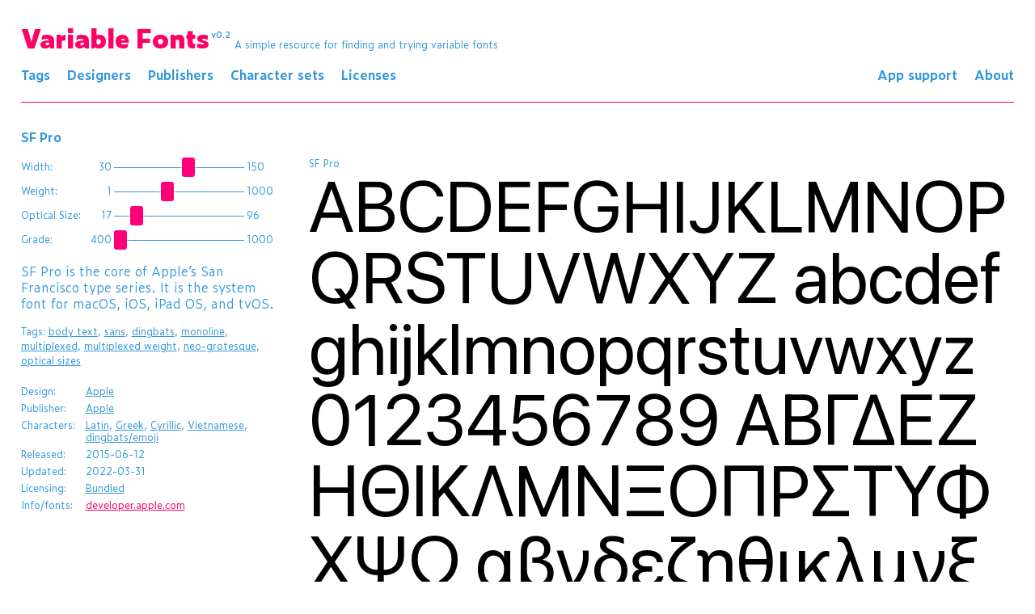

--- FILE ---
content_type: text/html; charset=UTF-8
request_url: https://v-fonts.com/fonts/sf-pro
body_size: 15093
content:
<!DOCTYPE html>
<html lang="en">
<head>

<link rel="alternate" type="application/rss+xml" title="V-fonts" href="https://v-fonts.com/feed/">

<meta charset="UTF-8" />
<meta name="viewport" content="width=device-width, initial-scale=1" />
<meta name="format-detection" content="telephone=no">

<style>
@font-face {
	src: url('/assets/fonts/Zeitung_VF.woff2') format('woff2-variations');
	font-family:'Zeitung Variable';
	font-style: normal;
}
@font-face {
	src: url('/assets/fonts/Zeitung_VF_Italic.woff2') format('woff2-variations');
	font-family:'Zeitung Variable';
	font-style: italic;
}
@font-face {
	src: url('/assets/fonts/Zycon.woff2') format('woff2-variations');
	font-family:'Zycon';
	font-style: normal;
}
* {
	font-family: inherit;
	font-weight: inherit;
	font-variation-settings: inherit;
	font-style: inherit;
	font-size: inherit;
	line-height: inherit;
	text-align: inherit;
	color: inherit;
	text-decoration: none;
	list-style: none;
	margin: 0;
	padding: 0;
	border: 0;
	box-sizing: border-box;
	border-collapse: collapse;
}

* + * { margin-top: 1rem;}

:root {
	--pink: #F06;
	--yellow: #f2e94e;
	--yellow: #fff457;
	--blue: #3397D9;
	--gray: #999;
	font-family: 'Zeitung Variable', 'Verdana', sans-serif;
	font-variation-settings: 'wght' 320;
	line-height: 1.25;
	text-align: left;
	color: var(--blue);
	background-color: #FFF;
	-webkit-text-size-adjust: 100%;
}

@font-face {
	src:url([data-uri]
) format('woff2');
/*
		url('/assets/fonts/AdobeBlank.woff2') format('woff2'),
		url('/assets/fonts/AdobeBlank.woff') format('woff');
*/
	font-family: 'Adobe Blank';
}
	
	
	
@font-face {
	src:url([data-uri]) format('woff2');
/* 	url('/assets/fonts/Adobe_NotDef.woff2') format('woff2'); */
	font-family: 'Adobe NotDef';
}
</style>
<link rel="stylesheet" type="text/css" href="/assets/style.css?2021-06-29c" />
<link rel="stylesheet" type="text/css" href="https://v-fonts.com/fonts/font-face" />
<link rel="shortcut icon" href="/favicon.ico" />
<link rel="preload" href="/assets/fonts/Zycon.woff2" as="font" type="font/woff2" crossorigin>

<script src="/assets/scripts/jquery-3.3.1.min.js"></script>

<!-- Matomo -->
<script>
  var _paq = window._paq = window._paq || [];
  /* tracker methods like "setCustomDimension" should be called before "trackPageView" */
  _paq.push(["setCookieDomain", "*.v-fonts.com"]);
  _paq.push(['trackPageView']);
  _paq.push(['enableLinkTracking']);
  (function() {
	 var u="//analytics.hex.xyz/";
	 _paq.push(['setTrackerUrl', u+'matomo.php']);
	 _paq.push(['setSiteId', '3']);
	 var d=document, g=d.createElement('script'), s=d.getElementsByTagName('script')[0];
	 g.async=true; g.src=u+'matomo.js'; s.parentNode.insertBefore(g,s);
  })();
</script>
<noscript><p><img src="//analytics.hex.xyz/matomo.php?idsite=3&amp;rec=1" style="border:0;" alt="" /></p></noscript>
<!-- End Matomo Code -->



	
	<title>SF Pro – Variable Fonts</title>
	<meta name="description" content="SF Pro variable font design info, interactive samples, and download links.">
	


</head>

<body>
<main>
		<header class="site-header">
		<!-- <a class="about-i" href="/about/">i</a> -->
		<h1><a href="/">Variable Fonts<span class="beta"> v0.2</span></a></h1>
		<span class="tagline">A simple resource for finding and trying&nbsp;variable&nbsp;fonts</span>
		<nav>
			<ul>
				<li class="tab">
					<a class="tags" href="/tags/">Tags</a>
					<ul>
						<li><a href="/tags/C3">decorative/display</a></li>
						<li><a href="/tags/C4">body text</a></li>
						<li><a href="/tags/C2">serif</a></li>
						<li><a href="/tags/C1">sans</a></li>
						<li><a href="/tags/C10">slab serif</a></li>
						<li><a href="/tags/C27">script</a></li>
						<!-- <li><a href="/tags/C26">dingbats</a></li> -->
						<li><a class="more-link" href="/tags/">more …</a></li>
					</ul>
				</li>
				<li>
					<a class="designers" href="/designers/">Designers</a>
				</li>
				<li>
					<a class="publishers" href="/publishers/">Publishers</a>
				</li>
				<li class="tab">
					<a class="character-sets" href="/character-sets/">Character&nbsp;sets</a>
					<ul>
						<li><a href="/character-sets/latin">Latin</a></li>
						<li><a href="/character-sets/cyrillic">Cyrillic</a></li>
						<li><a href="/character-sets/greek">Greek</a></li>
						<li><a href="/character-sets/arabic">Arabic</a></li>
						<li><a href="/character-sets/hebrew">Hebrew</a></li>
						<li><a class="more-link" href="/character-sets/">more …</a></li>
					</ul>
				</li>
				<li class="tab">
					<a class="licenses" href="/licenses/">Licenses</a>
					<ul>
						<li><a href="/licenses/commercial">Paid/commercial</a></li>
						<li><a href="/licenses/trial">Trial</a></li>
						<li><a href="/licenses/free-for-non-commercial-use">Free for non-commercial use</a></li>
						<li><a href="/licenses/free-for-commercial-use">Free for commercial use</a></li>
						<li><a href="/licenses/open-source">Open source</a></li>
						<li><a class="more-link" href="/licenses/">more …</a></li>
					</ul>
				</li>
			</ul>
			<ul class="meta-nav">
				<li>
					<a class="support" href="/support">App&nbsp;support</a>
				</li>
				<li>
					<a class="about" href="/about">About</a>
				</li>
			</ul>
		</nav>
	</header>
		<div class="warning" id="support-warning">
		<p>⚠️ <strong>Notice:</strong> As a showcase of variable fonts, this site requires a web browser that supports OpenType font variation technology. It looks like your browser doesn’t, so please consider upgrading to <a href="/support/">one that does</a> (the latest versions of <a target="_blank" rel="noopener" href="https://www.google.com/chrome/">Chrome</a> work well, even on older operating systems). Otherwise, the font samples below will only appear as static fonts.</p>
	</div>
	
	

	

	<div id="typefaces">
		<div class="ajax-wrapper">
		
			
							<article class="typeface  body-text longform sans rational dingbats monoline multiplexed multiplexed-weight neo-grotesque optical-sizes" id="sf-pro">
				<h3><a class="link-to-font" href="https://v-fonts.com/fonts/sf-pro">SF Pro</a></h3>
				
				
				
				<div class="content">
					
					<ul class="fonts" style="font-variation-settings: 'wdth' 100,'wght' 400,'opsz' 28,'GRAD' 400;">
						
						<li class="font">
							<figure>
								<figcaption>SF Pro</figcaption>
								<div class="sample S, M, L, XL, XXL " style="font-family: 'SF Pro', 'Adobe NotDef';" contenteditable="true" autocomplete="off" autocorrect="off" autocapitalize="off" spellcheck="false">
									
									
									
									
									ABCDEFGHIJKLMNOPQRSTUVWXYZ
									<br>abcdefghijklmnopqrstuvwxyz 0123456789<br>
									
									
									
									
									ΑΒΓΔΕΖΗΘΙΚΛΜΝΞΟΠΡΣΤΥΦΧΨΩ
									<br>αβγδεζηθικλμνξοπρσςτυφχψω <br>
									
									
									
									
									АБВГДЕЖЗИЙКЛМНОПРСТУФХЦЧШЩЪЫЬЭЮЯ
									<br>абвгдежзийклмнопрстуфхцчшщъыьэюя <br>
									
									
									
									
									
									
					
									
								</div>
								
							</figure>
						</li>
						
						<li class="font">
							<figure>
								<figcaption>SF Pro Italic</figcaption>
								<div class="sample S, M, L Italic" style="font-family: 'SF Pro', 'Adobe NotDef';" contenteditable="true" autocomplete="off" autocorrect="off" autocapitalize="off" spellcheck="false">
									
									
									
									
									ABCDEFGHIJKLMNOPQRSTUVWXYZ
									<br>abcdefghijklmnopqrstuvwxyz 0123456789<br>
									
									
									
									
									ΑΒΓΔΕΖΗΘΙΚΛΜΝΞΟΠΡΣΤΥΦΧΨΩ
									<br>αβγδεζηθικλμνξοπρσςτυφχψω <br>
									
									
									
									
									АБВГДЕЖЗИЙКЛМНОПРСТУФХЦЧШЩЪЫЬЭЮЯ
									<br>абвгдежзийклмнопрстуфхцчшщъыьэюя <br>
									
									
									
									
									
									
					
									
								</div>
								
							</figure>
						</li>
						
						<li class="font">
							<figure>
								<figcaption>A selection of SF Pro’s dingbats</figcaption>
								<div class="sample S, M, L " style="font-family: 'A selection of SF Pro’s dingbats', 'Adobe NotDef';" contenteditable="true" autocomplete="off" autocorrect="off" autocapitalize="off" spellcheck="false">
									
									⇪⌀⌃⌅⌘⌥⌦⌧⌫⎇⎋⎓⏎⏏⏻⏼⏽⏾ⒶⒷⒸⒹⒺⒻⒼⒽⒾⒿⓀⓁⓂⓃⓄⓅⓆⓇⓈⓉⓊⓋⓌⓍⓎⓏ
<br>★☆☑☒☾♠♡♢♣♤♥♦♧⚠⚬✈✓✗❛❜❝❞⭘
<br>🄰🄱🄲🄳🄴🄵🄶🄷🄸🄹🄺🄻🄼🄽🄾🄿🅀🅁🅂🅃🅄🅅🅆🅇🅈🅉🅐🅑🅒🅓🅔🅕🅖🅗🅘🅙🅚🅛🅜🅝🅞🅟🅠🅡🅢🅣🅤🅥🅦🅧🅨🅩🅰🅱🅲🅳🅴🅵🅶🅷🅸🅹🅺🅻🅼🅽🅾🅿🆀🆁🆂🆃🆄🆅🆆🆇🆈🆉
									
								</div>
								
							</figure>
						</li>
						
					</ul>
					<div class="details">
						<form class="controls">
							<table>
								
								
								<tr>
									<th><label for="sf-pro-wdth">Width:</label></th>
									<td class="val min_val">30</td>
									<td class="slider"><input type="range" step="0.01" data-typeface="sf-pro" class="wdth" id="sf-pro-wdth" name="wdth" value="100" min="30" max="150"></td>
									<td class="val max_val">150</td>
								</tr>
								
								
								
								<tr>
									<th><label for="sf-pro-wght">Weight:</label></th>
									<td class="val min_val">1</td>
									<td class="slider"><input type="range" step="0.01" data-typeface="sf-pro" class="wght" id="sf-pro-wght" name="wght" value="400" min="1" max="1000"></td>
									<td class="val max_val">1000</td>
								</tr>
								
								
								
								<tr>
									<th><label for="sf-pro-opsz">Optical Size:</label></th>
									<td class="val min_val">17</td>
									<td class="slider"><input type="range" step="0.01" data-typeface="sf-pro" class="opsz" id="sf-pro-opsz" name="opsz" value="28" min="17" max="96"></td>
									<td class="val max_val">96</td>
								</tr>
								
								
								
								<tr>
									<th><label for="sf-pro-GRAD">Grade:</label></th>
									<td class="val min_val">400</td>
									<td class="slider"><input type="range" step="0.01" data-typeface="sf-pro" class="GRAD" id="sf-pro-GRAD" name="GRAD" value="400" min="400" max="1000"></td>
									<td class="val max_val">1000</td>
								</tr>
								
								
							</table>
						</form>
						<div><p>SF Pro is the core of Apple’s San Francisco type series. It is the system font for macOS, iOS, iPad OS, and tvOS.</p></div>
						<table class="meta">
							<tr class="tags"><td colspan="2">Tags: <a class="tag" href="https://v-fonts.com/tags/C4">body text</a>, <a class="tag" href="https://v-fonts.com/tags/C1">sans</a>, <a class="tag" href="https://v-fonts.com/tags/C26">dingbats</a>, <a class="tag" href="https://v-fonts.com/tags/C68">monoline</a>, <a class="tag" href="https://v-fonts.com/tags/C9">multiplexed</a>, <a class="tag" href="https://v-fonts.com/tags/C108">multiplexed weight</a>, <a class="tag" href="https://v-fonts.com/tags/C64">neo-grotesque</a>, <a class="tag" href="https://v-fonts.com/tags/C36">optical sizes</a></td></tr>
							<tr class="designers"><th>Design:</th><td><span><a class="designer" href="https://v-fonts.com/designers/apple">Apple</a></span></td></tr>
							<tr><th>Publisher:</th><td><a class="publisher" href="https://v-fonts.com/publishers/apple">Apple</a></td></tr>
							<tr class="characters"><th>Characters:</th><td><a class="characterset" href="https://v-fonts.com/character-sets/latin">Latin</a>, <a class="characterset" href="https://v-fonts.com/character-sets/greek">Greek</a>, <a class="characterset" href="https://v-fonts.com/character-sets/cyrillic">Cyrillic</a>, <a class="characterset" href="https://v-fonts.com/character-sets/vietnamese">Vietnamese</a>, <a class="characterset" href="https://v-fonts.com/character-sets/dingbats-emoji">dingbats/emoji</a></td></tr>
							<tr><th>Released:</th><td>2015-06-12</td></tr>
							<tr><th>Updated:</th><td>2022-03-31</td></tr>
							<tr><th>Licensing:</th><td><span><a class="licensing" href="https://v-fonts.com/licenses/bundled">Bundled</a></span></td></tr>
							<tr class="info_link"><th>Info/fonts:</th><td><a href="https://developer.apple.com/fonts/" target="_blank" rel="noopener">developer.apple.com</a></td></tr>
							
						</table>
					</div>
				</div>
			</article>
			
			
			
			
		
		</div>
	</div>
	
<script>
	$(document).ready(function() {

		// Set the button text
		var results = document.querySelector('.js-results');
		var pagination = document.querySelector('.js-pagination');
		var limit = false;
		var totalResults = false;
		var totalPages = false;
		var currentPage = 1;
		if (pagination) {
			totalPages = pagination.getAttribute('data-total-pages');
			if (results) {
				totalResults = results.getAttribute('data-total-results');
				limit = results.getAttribute('data-limit');
				setBtnText(currentPage);
			}
		}

		function setBtnText(currentPage) {
			var elem = document.querySelector('.js-load-more');
			if (elem && currentPage && totalPages && totalResults && limit) {
				var quantity = currentPage < totalPages - 1 ? limit : totalResults - (currentPage * limit);
				elem.innerHTML = 'Load ' + quantity + ' more of ' + (totalResults - (currentPage * limit)) + '&nbsp;remaining&nbsp;results';
			}
		}

		$('#typefaces').delegate('.load-more', 'click', function(e) {
			// Don't follow the link
			e.preventDefault();
	
			// Create a loading message and add it in place of the link
			loadingMessage = $('<div class="loading-more"><span class="spinner">⌚</span></div>');
			$('.pagination').replaceWith(loadingMessage);
	
			// Fetch the next page
			$.get($(this).attr('href'), function(data) {
				// Only grab the part of the page we want
				content = $(data).find('.ajax-wrapper').hide();
	
				// Add it to the DOM
				$(content).appendTo('#typefaces');
	
				// Remove loading indicator 
				$('.loading-more').fadeOut('fast').remove();
	
				// Fade-in our new content
				$(content).fadeIn('fast');

				// Advance the page
				currentPage += 1;

				// Set the new button text
				setBtnText(currentPage);
				
				//Re-run the slider script
				document.querySelectorAll('.typeface:not(.loaded)').forEach(function(li) {
					axisSlidersToSamples('#' + li.id + ' input', '#' + li.id + ' .sample');
					li.className += ' loaded';
				});
			});
		});
	});
</script>

	<footer class="site-footer">
		<p>This website is a <a target="_blank" rel="noopener" href="https://hex.xyz">HEX</a> project, maintained by <a target="_blank" rel="noopener" href="https://nicksherman.com">Nick Sherman</a>.<span class="about-link"> <a href="/about">More&nbsp;info&nbsp;here</a>.</span></p>
		<p>If you find this site useful, feel free to <a target="_blank" rel="noopener" href="https://www.buymeacoffee.com/variablefonts">buy&nbsp;me&nbsp;a&nbsp;pizza</a>.🍕</p>
		<p>Follow <a target="_blank" rel="noopener" href="https://twitter.com/variablefonts">@variablefonts</a> on Twitter for updates.</p>
		<p><a href="/changelog/">Changelog</a></p>
		<p><a href="/feed/">RSS</a></p>
		<p>© <a target="_blank" rel="noopener" href="https://hex.xyz">HEX Projects LLC</a></p>
	</footer>
</main>

<script>
function axisSlidersToSamples(sliders, samples) {
	var inputs = document.querySelectorAll(sliders);
	var outputs = document.querySelectorAll(samples);

	function doAxes() {
		var i, l, axes = {}, ffs = [];
		for (i=0, l=inputs.length; i<l; i++) {
			axes[inputs[i].name] = inputs[i].value;
		}
		for (i in axes) {
			if (i.length === 4) {
				ffs.push("'" + i + "' " + axes[i]);
			}
		}
		ffs = ffs.join(', ') || 'normal';
		
		for (i=0, l=outputs.length; i<l; i++) {
			outputs[i].style.fontVariationSettings = ffs;
		}
	}
	
	var i, l;
	for (i=0, l=inputs.length; i<l; i++) {
		var input = inputs[i];
		var range = input.max - input.min;
		var step = range / 100;
		input.setAttribute('step', step);
		input.addEventListener('input', doAxes);
		input.addEventListener('change', doAxes);
	}
}

document.querySelectorAll('.typeface:not(.loaded)').forEach(function(li) {
	axisSlidersToSamples('#' + li.id + ' input', '#' + li.id + ' .sample');
	li.className += ' loaded';
});
</script>

</body>
</html>



--- FILE ---
content_type: text/css
request_url: https://v-fonts.com/assets/style.css?2021-06-29c
body_size: 3649
content:
html:before {
	/* BREAKPOINT INDICATOR */
	content: "XXS";
	font-family: Verdana, sans-serif;
	font-size: 9px;
	color: rgba(0, 0, 0, 0.5);
	position: fixed;
	top: 0px;
	left: 0px;
	margin: 0;
	display: none;
}	
html.debug:before {
	display: block;
}
html.debug * {
	outline: 1px dashed red;
}

:root {
	background-repeat: repeat;
}
body {
	margin-top: 0;
	overflow-x: hidden;
}

main {
	margin: 0 auto;
	padding: 2%;
}

a:link,
a:visited {
	text-decoration: underline;
}
a:visited {
}
a:hover,
a:active {
	color: var(--pink);
}

header {
	border-bottom: 1px solid var(--pink);
	padding-bottom: 1rem;
}
.site-header {
	/* padding-bottom: calc(1rem + 2%); */
}
.site-header h1 a:link {
	text-decoration: none;
}
nav {
	/* display: flex; */
	/* flex-wrap: wrap; */
	/* justify-content: space-between; */
}
nav > ul {
	margin-top: 0;
	display: inline;
	/* flex-wrap: wrap; */
}
nav > ul.meta-nav {
	display: inline-block;
}
nav > ul.meta-nav > li:last-child {
	margin-right: -0.5rem;
}
nav li {
	/* margin-top: 0; */
}
nav a:link {
	/* color: var(--pink); */
	text-decoration: none;
}
nav > ul > li {
	position: relative;
	margin: -0.25rem 0.5rem 0 -0.5rem;
	padding: 0.25rem 0.5rem 0.5rem;
	white-space: nowrap;
	display: inline-block;
}
nav > ul > li > a {
	font-variation-settings: "wght" 650;
}
/* nav > ul li.tab:hover > a,
nav > ul li.tab a.more-link {
	color: var(--pink);
} */
nav > ul a:hover {
	text-decoration: underline;
}
/* nav > ul > li.tab::after {
	content: '▾';
} */
nav > ul > li.tab:hover::after {
	color: var(--pink);
}
nav >ul > li.tab:hover {
	/* z-index: 1;
	background-color: #FFF;
	outline: 1px solid var(--pink);
	box-shadow: 0.25rem 0.25rem 0 var(--pink); */
}
nav > ul > li > ul {
	display: none;
	position: absolute;
	font-size: 0.875em;
	line-height: 1;
	top: 1.75rem;
	left: 0;
	min-width: 100%;
	margin-top: 0.25rem;
	padding: 0.5rem 0.5rem 1rem 0.5rem;
	background-color: #FFF;
	outline: 1px solid var(--pink);
	box-shadow: 0.25rem 0.25rem 0 var(--pink);
}
nav > ul > li:hover > ul {
	/* display: block; */
	z-index: 2;
	color: var(--pink);
}
nav > ul > li > ul > li + li {
	margin-top: 0.75em;
}
.tags-page .tags,
.designers-page .designers,
.publishers-page .publishers,
.character-sets-page .character-sets,
.licenses-page .licenses {
	/* color: var(--pink); */
}
h1 {
	font-size: 1.5em;
	font-variation-settings: "wght" 600, "opsz" 20;
	margin-top: calc(1rem + 2%);
	color: var(--pink);
}
.site-header h1,
.error h1 {
	font-size: 2em;
	font-variation-settings: "wght" 800, "opsz" 20;
	margin-top: 0;
}
.breadcrumbs {
	margin-top: 2%;
}
.breadcrumbs + h1 {
	margin-top: 0;
}
.tags-page .listing-header h1::first-letter {
	text-transform: capitalize;
}
.beta {
	font-size: 0.625rem;
	font-variation-settings: "wght" 600, "opsz" 8;
	display: inline-block;
	position: relative;
	top: -1.25em;
	margin-left: 0.25em;
	color: var(--blue);
}
a.about-i {
	font-variation-settings: "wght" 700;
	display: block;
	color: #fff;
	background-color: var(--blue);
	line-height: 1;
	padding: 0.25em 0.5em;
	border-radius: 0.25em;
	float: right;
	margin-top: 0.625em;
	text-decoration: none;
}

/* .tagline, */
h2,
h3,
h4 {
	font-variation-settings: "wght" 650;
}
h2 {
	color: var(--pink);
}
h2 {
	margin-top: 2rem;
}
h2 + p {
	margin-top: 0.5rem;
}
h3 {
}
h4 {
	margin-top: 1em;
}
p,
aside,
.bulleted {
	max-width: 68ex;
}
table {
	font-variant-ligatures: none;
	width: 100%;
}
th,
td {
	vertical-align: top;
}
tr + tr th,
tr + tr td {
	padding-top: 0.5em;
}
th {
	padding-right: 0.5em;
	width: 5rem;
}
.tags td {
	line-height: 1.5;
	padding-bottom: 1rem;
}

a.tag,
.designers span {
	white-space: nowrap;
	/*
	text-decoration: none;
	color: #FFF;
	background-color: var(--pink);
	border-radius: 0.25em;
	padding: 0 0.375em 0.125em;
	display: inline-block;
	margin: 0 0.25em 0.375em 0;
*/
}
.info_link a {
	color: var(--pink);
}
.info_link a:hover,
.info_link a:active {
	color: var(--blue);
}
.tagline,
figcaption,
.controls,
.breadcrumbs,
.meta,
.count,
footer {
	font-size: 0.75em;
	font-variation-settings: "wght" 360, "opsz" 12;
}
strong {
	font-weight: bold;
}
cite,
em,
i {
	font-style: italic;
}

.warning {
	color: var(--pink);
	padding: 0.5%;
	background-color: var(--yellow);
	border: 0.2em solid var(--pink);
	margin-top: 1em;
}
.warning p {
	border: 0.2em solid var(--pink);
	padding: 1% 2% calc(1% + 0.25em);
	max-width: none;
}
/*
.cff-warning {
	font-size: 0.75em;
	font-variation-settings: 'wght' 250, 'opsz' 12;
}
*/
#support-warning {
	margin-top: 0;
	margin-bottom: 0;
	border-top-width: calc(0.2em - 1px);
}
@supports (font-variation-settings: "wght" 200) {
	#support-warning {
		display: none;
	}
	strong {
		font-weight: normal;
		font-variation-settings: "wght" 500;
	}
}

.listing-meta {
	/* margin-top: 0; */
	display: flex;
	justify-content: space-between;
	align-items: flex-end;
}
.results {
	margin-top: 0;
	white-space: nowrap;
	padding-left: 0.5rem;
}

#typefaces,
.typeface,
.admin-links {
	margin-top: 0;
}
.typeface {
	position: relative;
	padding: calc(0.5rem + 2%) 0 calc(1rem + 2%);
	border-bottom: 1px solid var(--pink);
}
/* a.staff-pick-star {
	color: var(--yellow);
	text-decoration: none;
	position: relative;
}
a.staff-pick-star::before {
	content: '★';
	-webkit-text-stroke: 1px var(--pink);
	position: absolute;
	left: 0;
}
a.staff-pick-star:hover {
	color: var(--pink);
} */
.admin-links {
	position: absolute;
	top: calc(1rem + 2%);
	right: 0;
}
.admin-links a {
	text-decoration: none;
}
.link-to-font:link {
	text-decoration: none;
}
.link-to-font:hover {
	text-decoration: underline;
}
.link-to-edit {
	visibility: hidden;
}
.typeface:hover .link-to-edit {
	visibility: visible;
}
/*
.typeface::after {
	content: '';
	display: table;
	clear: both;
}
*/

.content {
	margin-top: 0;
}
.font {
}
.fonts {
	margin-top: 0;
}
.fonts,
.details {
	padding-top: 1rem;
}
.details {
	margin-top: 0.5rem;
}
.controls {
	white-space: nowrap;
}
.controls th,
.controls td {
	vertical-align: middle;
	white-space: nowrap;
}
.min_val {
	text-align: right;
}
.slider {
	padding-left: 0.25em;
	padding-right: 0.25em;
}
input[type="range"] {
	margin: 0;
	vertical-align: middle;
}
figure {
}
.fonts {
	/*
	padding-left: 0.2em;
	padding-right: 0.2em;
	margin-left: -0.2em;
	margin-right: -0.2em;
*/
}
.draft/* , .tags-page */ {
	background-image: url("/assets/draft-bg.svg");
	background-repeat: repeat;
}
.sample,
.no_sample {
	font-size: 2em;
	line-height: 1;
	margin-top: 0;
}
.sample {
	color: #000;
	/*
	-webkit-font-smoothing: antialiased;
	-moz-osx-font-smoothing: grayscale;
*/
	width: 100vw;
	margin: -0.25em 0 -0.25em -2vw;
	padding: 0.25em 6vw 0.25em 2vw;
	white-space: nowrap;
	overflow-x: auto;
	/* font-optical-sizing: none; */
}
.no_sample {
	color: #ccc;
	font-variation-settings: "wght" 300, "opsz" 20;
}
.grayscale {
	-webkit-font-smoothing: antialiased;
	-moz-osx-font-smoothing: grayscale;
}
[contenteditable="true"]:focus {
	outline: none;
}

.bulleted li {
	margin-left: 1.2em;
	margin-top: 0.5em;
	list-style-type: disc;
}
.bulleted .bulleted li,
.bulleted .bulleted {
	margin-top: 0.25em;
}
.bulleted .bulleted li {
	list-style-type: circle;
}

a.load-more,
.loading-more,
a.big-button {
	color: #fff;
	background-color: var(--pink);
	border-radius: 0.25em;
	display: block;
	padding: 0.75em 0.5em 1em 0.5em;
	text-align: center;
	width: 100%;
	text-decoration: none;
	position: relative;
	margin-top: 3em;
}
a.load-more,
.loading-more {
}
a.big-button {
	box-shadow: 3px 3px 0px 0px var(--blue), 2px 2px 0px 0px var(--blue),
		1px 1px 0px 0px var(--blue);
}
a.big-button:hover,
.loading-more {
	top: 1px;
	left: 1px;
	box-shadow: 2px 2px 0px 0px var(--blue), 1px 1px 0px 0px var(--blue);
}
a.big-button:active {
	top: 2px;
	left: 2px;
	box-shadow: 1px 1px 0px 0px var(--blue);
}
.loading-more {
	color: var(--pink);
	background-color: #f2e94e;
}
.spinner {
	display: inline-block;
	font-family: "Zycon", "Blank";
	font-size: 2em;
	vertical-align: middle;
	margin-top: -0.15em;
	line-height: 1rem;
	animation: spinnee 6s linear 0s infinite;
}
@keyframes spinnee {
	0% {font-variation-settings: "M2  " -1, "M1  " -1;}
	8.3% {font-variation-settings: "M2  " -0.83, "M1  " 1;}

	8.31% {font-variation-settings: "M2  " -0.83, "M1  " -1;}
	16.7% {font-variation-settings: "M2  " -0.67, "M1  " 1;}

	16.71% {font-variation-settings: "M2  " -0.67, "M1  " -1;}
	25% {font-variation-settings: "M2  " -0.5, "M1  " 1;}

	25.01% {font-variation-settings: "M2  " -0.5, "M1  " -1;}
	33.3% {font-variation-settings: "M2  " -0.33, "M1  " 1;}

	33.31% {font-variation-settings: "M2  " -0.33, "M1  " -1;}
	41.7% {font-variation-settings: "M2  " -0.17, "M1  " 1;}

	41.71% {font-variation-settings: "M2  " -0.17, "M1  " -1;}
	50% {font-variation-settings: "M2  " 0, "M1  " 1;}

	50.01% {font-variation-settings: "M2  " 0, "M1  " -1;}
	58.3% {font-variation-settings: "M2  " 0.17, "M1  " 1;}

	58.31% {font-variation-settings: "M2  " 0.17, "M1  " -1;}
	66.7% {font-variation-settings: "M2  " 0.33, "M1  " 1;}

	66.71% {font-variation-settings: "M2  " 0.33, "M1  " -1;}
	75% {font-variation-settings: "M2  " 0.5, "M1  " 1;}

	75.01% {font-variation-settings: "M2  " 0.5, "M1  " -1;}
	83.3% {font-variation-settings: "M2  " 0.67, "M1  " 1;}

	83.31% {font-variation-settings: "M2  " 0.67, "M1  " -1;}
	91.7% {font-variation-settings: "M2  " 0.83, "M1  " 1;}

	91.71% {font-variation-settings: "M2  " 0.83, "M1  " -1;}
	100% {font-variation-settings: "M2  " 1, "M1  " 1;}
}

.index-list {
	column-width: 9rem;
	column-gap: 1rem;
	
	/* display: grid;
	grid-template-columns: repeat(auto-fill, minmax(17em, 1fr)); */
}
.index-list li {
	/* width: 9rem; */
	margin: 0 0 0.5em;
	-webkit-column-break-inside: avoid;
	page-break-inside: avoid;
	break-inside: avoid;
}
.tag-list {
	/* grid-template-columns: repeat(auto-fill, minmax(11.5em, 1fr)); */
	/* column-width: 11.5rem; */
}
.has-description::after {
	content: '*';
	color: var(--pink);
}
.needs-links {
	color: var(--pink);
}
.count {
	color: var(--gray);
}

aside {
	font-size: 0.875em;
	line-height: 1.375;
	font-variation-settings: "wght" 250, "opsz" 14;
}
.ref,
a.ref,
a.refback {
	text-decoration: none;
	color: var(--pink);
}

*:target {
	animation: target-highlighter 3s 1;
}
@keyframes target-highlighter {
	0% {
		background-color: rgba(242, 233, 78, 0.5);
	}
	100% {
		background-color: rgba(242, 233, 78, 0);
	}
}

table.support {
	margin: 1em 0 3em;
	width: intrinsic;
}
.support th,
.support td {
}
.support th {
	width: 10.25em;
}
.support h3 {
	margin-top: 1em;
}
.support .icon {
	padding-right: 0.5em;
	width: 2em;
}

footer {
	padding-top: calc(5em + 2%);
}
.site-footer p {
	max-width: none;
}
.about-page .about-link {
	display: none;
}

.Italic {
	font-style: italic;
}
/* .all-caps {text-transform: uppercase;} */
/* .smcp {font-variant-caps: all-small-caps;} */

.XS {
	font-size: 1em;
}
.S {
	font-size: 1.5em;
}
.M {
	font-size: 2em;
}
.L {
	font-size: 3em;
}
.XL {
	font-size: 4em;
}
.XXL {
	font-size: 5.5em;
}
.XXXL {
	font-size: 7em;
}

input[type="range"] {
	-webkit-appearance: none;
	width: 100%;
	margin: 11.5px 0;
}
input[type="range"]:focus {
	/* outline: none; */
}
input[type="range"]::-webkit-slider-runnable-track {
	width: 100%;
	height: 1px;
	cursor: pointer;
	box-shadow: 0px 0px 0px #000000, 0px 0px 0px #0d0d0d;
	background: var(--blue);
	border-radius: 0px;
	border: 0px solid #ffffff;
}
input[type="range"]::-webkit-slider-thumb {
	box-shadow: 0px 0px 5px #ffffff, 0px 0px 0px #ffffff;
	border: 0px solid #ffffff;
	height: 24px;
	width: 16px;
	border-radius: 3px;
	background: #ff007a;
	cursor: pointer;
	-webkit-appearance: none;
	margin-top: -11.5px;
}
input[type="range"]:focus::-webkit-slider-runnable-track {
	background: #48a2dd;
}
input[type="range"]::-moz-range-track {
	width: 100%;
	height: 1px;
	cursor: pointer;
	box-shadow: 0px 0px 0px #000000, 0px 0px 0px #0d0d0d;
	background: var(--blue);
	border-radius: 0px;
	border: 0px solid #ffffff;
}
input[type="range"]::-moz-range-thumb {
	box-shadow: 0px 0px 5px #ffffff, 0px 0px 0px #ffffff;
	border: 0px solid #ffffff;
	height: 24px;
	width: 16px;
	border-radius: 3px;
	background: #ff007a;
	cursor: pointer;
}
input[type="range"]::-ms-track {
	width: 100%;
	height: 1px;
	cursor: pointer;
	background: transparent;
	border-color: transparent;
	color: transparent;
}
input[type="range"]::-ms-fill-lower {
	background: #268acc;
	border: 0px solid #ffffff;
	border-radius: 0px;
	box-shadow: 0px 0px 0px #000000, 0px 0px 0px #0d0d0d;
}
input[type="range"]::-ms-fill-upper {
	background: var(--blue);
	border: 0px solid #ffffff;
	border-radius: 0px;
	box-shadow: 0px 0px 0px #000000, 0px 0px 0px #0d0d0d;
}
input[type="range"]::-ms-thumb {
	box-shadow: 0px 0px 5px #ffffff, 0px 0px 0px #ffffff;
	border: 0px solid #ffffff;
	height: 24px;
	width: 16px;
	border-radius: 3px;
	background: #ff007a;
	cursor: pointer;
	height: 1px;
}
input[type="range"]:focus::-ms-fill-lower {
	background: var(--blue);
}
input[type="range"]:focus::-ms-fill-upper {
	background: #48a2dd;
}

@media (min-width: 20em) {
	html:before {
		content: "XS";
	}
}
@media (min-width: 38em) {
	html:before {
		content: "S";
	}
	.site-header h1 {
		display: inline;
	}
}
@media (min-width: 48em) {
	html:before {
		content: "M";
	}
	nav {
		display: flex;
		flex-wrap: wrap;
		justify-content: space-between;
	}
	nav > ul {
		/* justify-content: space-between; */
	}
	
	/*
	.typeface .content {
		display: flex;
		flex-direction: row-reverse;
		justify-content: flex-end;
		align-content: flex-start;
	}
	.typeface .details {
		width: 20em;
		margin: 0;
	}
	.typeface .fonts {
		flex-grow: 1;
		margin-left: 3%;
	}
*/
	/*
	.typeface .details,
	.typeface .fonts {
		display: inline-block;
	}
*/
	.typeface .fonts {
		width: calc(100% - 20em - 3%);
		margin-left: 3%;
		float: right;
	}
	.typeface .details {
		width: 20em;
		position: -webkit-sticky;
		position: sticky;
		top: 0;
		margin-top: 0;
	}
	.content::after {
		content: "";
		display: table;
		clear: both;
	}
	.sample {
		white-space: normal;
		-ms-word-break: break-all;
		word-break: break-all;
		width: 100%;
		margin: -0.25em 0;
		padding: 0.25em 0;
		overflow: visible;
	}
	.sample br {
		display: none;
	}
	/*
	.sample span {
		white-space: nowrap;
	}
*/
}
@media (min-width: 64em) {
	html:before {
		content: "L";
	}
}
@media (min-width: 80em) {
	html:before {
		content: "XL";
	}
}
@media (min-width: 96em) {
	html:before {
		content: "XXL";
	}
	/* 	html {zoom: 120%;} */
}

/* TODO Clean up temp styles by Piper below */
.filter-group {
	border-bottom: 1px solid var(--pink);
	padding-bottom: calc(1rem + 2%);
}

.filter-details summary {
	cursor: pointer;
}

.filter-details summary:hover > * {
	text-decoration-line: underline;
}

.filter-desc {
	display: inline-block;
}

.filter__heading {
	margin-top: 0;
}

.filter__heading:after {
	content: ": ";
	margin-right: 1ch;
}

.filter__list {
	margin-top: 0;
}

.filter__item {
	display: inline;
}

.filter__item:after {
	content: ", ";
}

.filter__item:last-child:after {
	content: none;
}


--- FILE ---
content_type: text/css;charset=UTF-8
request_url: https://v-fonts.com/fonts/font-face
body_size: 8621
content:

@font-face {
	src: url('/assets/fonts/HEX_Franklin_v0.1_Variable.woff2') format('woff2-variations');
	font-family:'HEX Franklin';
	font-style: normal;
}


@font-face {
	src: url('/assets/fonts/ExposureTrialVAR.woff2') format('woff2-variations');
	font-family:'Exposure';
	font-style: normal;
}
@font-face {
	src: url('/assets/fonts/ExposureTrialVAR-Italic.woff2') format('woff2-variations');
	font-family:'Exposure';
	font-style: italic;
}


@font-face {
	src: url('/assets/fonts/Graveur-VAR.woff2') format('woff2-variations');
	font-family:'Graveur Variable';
	font-style: normal;
}
@font-face {
	src: url('/assets/fonts/Graveur-VAR-Italic.woff2') format('woff2-variations');
	font-family:'Graveur Variable';
	font-style: italic;
}


@font-face {
	src: url('/assets/fonts/RobotoFlex[GRAD,XOPQ,XTRA,YOPQ,YTAS,YTDE,YTFI,YTLC,YTUC,opsz,slnt,wdth,wght].woff2') format('woff2-variations');
	font-family:'Roboto Flex';
	font-style: normal;
}


@font-face {
	src: url('/assets/fonts/HelveticaNowVar.woff2') format('woff2-variations');
	font-family:'Helvetica Now Variable';
	font-style: normal;
}
@font-face {
	src: url('/assets/fonts/HelveticaNowVar-Italic.woff2') format('woff2-variations');
	font-family:'Helvetica Now Variable';
	font-style: italic;
}


@font-face {
	src: url('/assets/fonts/Ika_Compact_VAR.woff2') format('woff2-variations');
	font-family:'Ika Compact VAR';
	font-style: normal;
}
@font-face {
	src: url('/assets/fonts/Ika_VAR.woff2') format('woff2-variations');
	font-family:'Ika VAR';
	font-style: normal;
}
@font-face {
	src: url('/assets/fonts/Ika_VAR_Italic.woff2') format('woff2-variations');
	font-family:'Ika VAR';
	font-style: italic;
}


@font-face {
	src: url('/assets/fonts/SKWAR-VAR.woff2') format('woff2-variations');
	font-family:'SKWAR VAR';
	font-style: normal;
}


@font-face {
	src: url('/assets/fonts/Pimpit-variable.woff2') format('woff2-variations');
	font-family:'Pimpit';
	font-style: normal;
}


@font-face {
	src: url('/assets/fonts/SF-Arabic.woff2') format('woff2-variations');
	font-family:'SF Arabic';
	font-style: normal;
}


@font-face {
	src: url('/assets/fonts/Muoto_TrialVAR.woff2') format('woff2-variations');
	font-family:'Muoto VAR';
	font-style: normal;
}
@font-face {
	src: url('/assets/fonts/Muoto_TrialVAR-Italic.woff2') format('woff2-variations');
	font-family:'Muoto VAR';
	font-style: italic;
}


@font-face {
	src: url('/assets/fonts/FernVariable-Roman-VF.woff2') format('woff2-variations');
	font-family:'Fern Variable';
	font-style: normal;
}
@font-face {
	src: url('/assets/fonts/FernVariable-Italic-VF.woff2') format('woff2-variations');
	font-family:'Fern Variable';
	font-style: italic;
}


@font-face {
	src: url('/assets/fonts/West_VAR.woff2') format('woff2-variations');
	font-family:'West VAR';
	font-style: normal;
}


@font-face {
	src: url('/assets/fonts/IrregardlessVariable.woff2') format('woff2-variations');
	font-family:'Irregardless Variable';
	font-style: normal;
}


@font-face {
	src: url('/assets/fonts/ExtendomaticVariable-VF.woff2') format('woff2-variations');
	font-family:'Extendomatic Variable';
	font-style: normal;
}


@font-face {
	src: url('/assets/fonts/Postea_var-Upright.woff2') format('woff2-variations');
	font-family:'Postea Var';
	font-style: normal;
}
@font-face {
	src: url('/assets/fonts/Postea_var-Italic.woff2') format('woff2-variations');
	font-family:'Postea Var';
	font-style: italic;
}


@font-face {
	src: url('/assets/fonts/GT_Maru_Mega_VF.woff2') format('woff2-variations');
	font-family:'GT Maru Mega';
	font-style: normal;
}
@font-face {
	src: url('/assets/fonts/GT_Maru_VF.woff2') format('woff2-variations');
	font-family:'GT Maru';
	font-style: normal;
}
@font-face {
	src: url('/assets/fonts/GT_Maru_Mono_VF.woff2') format('woff2-variations');
	font-family:'GT Maru Mono';
	font-style: normal;
}


@font-face {
	src: url('/assets/fonts/Tatras-Shaded-V01.woff2') format('woff2-variations');
	font-family:'Tatras Shaded';
	font-style: normal;
}


@font-face {
	src: url('/assets/fonts/Immortel-Infra_TrialVAR-Roman.woff2') format('woff2-variations');
	font-family:'Immortel Infra VAR';
	font-style: normal;
}
@font-face {
	src: url('/assets/fonts/Immortel-Infra_TrialVAR-Median.woff2') format('woff2-variations');
	font-family:'Immortel Infra VAR Median';
	font-style: normal;
}
@font-face {
	src: url('/assets/fonts/Immortel-Infra_TrialVAR-Italic.woff2') format('woff2-variations');
	font-family:'Immortel Infra VAR';
	font-style: italic;
}
@font-face {
	src: url('/assets/fonts/Immortel-Vena_TrialVAR-Roman.woff2') format('woff2-variations');
	font-family:'Immortel Vena VAR';
	font-style: normal;
}
@font-face {
	src: url('/assets/fonts/Immortel-Vena_TrialVAR-Median.woff2') format('woff2-variations');
	font-family:'Immortel Vena VAR Median';
	font-style: normal;
}
@font-face {
	src: url('/assets/fonts/Immortel-Vena_TrialVAR-Italic.woff2') format('woff2-variations');
	font-family:'Immortel Vena VAR';
	font-style: italic;
}


@font-face {
	src: url('/assets/fonts/LoosLCGeo-Variable-Web.woff2') format('woff2-variations');
	font-family:'Loos Variable';
	font-style: normal;
}


@font-face {
	src: url('/assets/fonts/CaraqueVF_Trial_WghtMelt.woff2') format('woff2-variations');
	font-family:'Caraque VF';
	font-style: normal;
}


@font-face {
	src: url('/assets/fonts/SculpinVariable-Roman.woff2') format('woff2-variations');
	font-family:'Sculpin Variable';
	font-style: normal;
}
@font-face {
	src: url('/assets/fonts/SculpinVariable-Italic.woff2') format('woff2-variations');
	font-family:'Sculpin Variable';
	font-style: italic;
}


@font-face {
	src: url('/assets/fonts/Heliuum_TrialVAR.woff2') format('woff2-variations');
	font-family:'Helium VAR dig';
	font-style: normal;
}


@font-face {
	src: url('/assets/fonts/JobClarendonVariable-VF.woff2') format('woff2-variations');
	font-family:'Job Clarendon Variable';
	font-style: normal;
}


@font-face {
	src: url('/assets/fonts/Proxima_Vara.woff2') format('woff2-variations');
	font-family:'Proxima Vara';
	font-style: normal;
}


@font-face {
	src: url('/assets/fonts/wavefont.woff2') format('woff2-variations');
	font-family:'Wavefont';
	font-style: normal;
}


@font-face {
	src: url('/assets/fonts/linefont.woff2') format('woff2-variations');
	font-family:'Linefont';
	font-style: normal;
}


@font-face {
	src: url('/assets/fonts/WidescreenVF_Trial_WghtWdthMixd.woff2') format('woff2-variations');
	font-family:'Widescreen VF';
	font-style: normal;
}


@font-face {
	src: url('/assets/fonts/Belarius_var.woff2') format('woff2-variations');
	font-family:'Belarius Var';
	font-style: normal;
}
@font-face {
	src: url('/assets/fonts/Belarius_var-Oblique.woff2') format('woff2-variations');
	font-family:'Belarius Var Oblique';
	font-style: normal;
}


@font-face {
	src: url('/assets/fonts/Golos-Text_VF.WOFF2') format('woff2-variations');
	font-family:'Golos Text VF';
	font-style: normal;
}
@font-face {
	src: url('/assets/fonts/Golos-UI_VF.woff2') format('woff2-variations');
	font-family:'Golos UI VF';
	font-style: normal;
}


@font-face {
	src: url('/assets/fonts/STIXTwoText[wght].woff2') format('woff2-variations');
	font-family:'STIX Two Text';
	font-style: normal;
}
@font-face {
	src: url('/assets/fonts/STIXTwoText-Italic[wght].woff2') format('woff2-variations');
	font-family:'STIX Two Text';
	font-style: italic;
}


@font-face {
	src: url('/assets/fonts/NewsSerifVarGX.woff2') format('woff2-variations');
	font-family:'NewsSerif Variable';
	font-style: normal;
}


@font-face {
	src: url('/assets/fonts/GimletSansVariable-VF.woff2') format('woff2-variations');
	font-family:'Gimlet Sans Variable';
	font-style: normal;
}


@font-face {
	src: url('/assets/fonts/ZenithCyrVarTrialGX.woff2') format('woff2-variations');
	font-family:'Zénith Var';
	font-style: normal;
}
@font-face {
	src: url('/assets/fonts/ZenithCyrVarTrialItalicGX.woff2') format('woff2-variations');
	font-family:'Zénith Var';
	font-style: italic;
}


@font-face {
	src: url('/assets/fonts/WhirlyBirdieVariable.woff2') format('woff2-variations');
	font-family:'Whirly Birdie';
	font-style: normal;
}
@font-face {
	src: url('/assets/fonts/WhirlybatsVariable.woff2') format('woff2-variations');
	font-family:'Whirlybats';
	font-style: normal;
}


@font-face {
	src: url('/assets/fonts/LektoratDisplay_var.woff2') format('woff2-variations');
	font-family:'Lektorat Display Var';
	font-style: normal;
}
@font-face {
	src: url('/assets/fonts/LektoratText_var.woff2') format('woff2-variations');
	font-family:'Lektorat Text Var';
	font-style: normal;
}
@font-face {
	src: url('/assets/fonts/LektoratText_var-Oblique.woff2') format('woff2-variations');
	font-family:'Lektorat Text Var Oblique';
	font-style: normal;
}


@font-face {
	src: url('/assets/fonts/MendlSerifVF_Trial_WghtStyl.woff2') format('woff2-variations');
	font-family:'Mendl Serif VF';
	font-style: normal;
}
@font-face {
	src: url('/assets/fonts/MendlSansVF_Trial_WghtStyl.woff2') format('woff2-variations');
	font-family:'Mendl Sans VF';
	font-style: normal;
}


@font-face {
	src: url('/assets/fonts/GimmeMechatron_02.woff2') format('woff2-variations');
	font-family:'Gimme Mechatron';
	font-style: normal;
}


@font-face {
	src: url('/assets/fonts/Case_Upright_VAR_1.001.woff2') format('woff2-variations');
	font-family:'Case VAR';
	font-style: normal;
}
@font-face {
	src: url('/assets/fonts/Case_Italic_VAR_1.001.woff2') format('woff2-variations');
	font-family:'Case VAR';
	font-style: italic;
}


@font-face {
	src: url('/assets/fonts/DedaleTrialVAR.woff2') format('woff2-variations');
	font-family:'Dédale VAR';
	font-style: normal;
}
@font-face {
	src: url('/assets/fonts/DedaleTrialVAR-Italic.woff2') format('woff2-variations');
	font-family:'Dédale VAR';
	font-style: italic;
}


@font-face {
	src: url('/assets/fonts/Service_Gothic_v0.2_Variable.woff2') format('woff2-variations');
	font-family:'Service Gothic Variable';
	font-style: normal;
}


@font-face {
	src: url('/assets/fonts/MegabaseColorVariable-VF-customized.woff2') format('woff2-variations');
	font-family:'Megabase Color Variable';
	font-style: normal;
}
@font-face {
	src: url('/assets/fonts/MegabaseStripeVariable-VF-customized.woff2') format('woff2-variations');
	font-family:'Megabase Stripe Variable';
	font-style: normal;
}


@font-face {
	src: url('/assets/fonts/Pacaembu-Var.woff2') format('woff2-variations');
	font-family:'Pacaembu';
	font-style: normal;
}


@font-face {
	src: url('/assets/fonts/Nekst-VF-Web.woff2') format('woff2-variations');
	font-family:'Nekst';
	font-style: normal;
}


@font-face {
	src: url('/assets/fonts/ActionText_Uprights-VF.woff2') format('woff2-variations');
	font-family:'Action Text';
	font-style: normal;
}
@font-face {
	src: url('/assets/fonts/ActionText_Italics-VF.woff2') format('woff2-variations');
	font-family:'Action Text';
	font-style: italic;
}


@font-face {
	src: url('/assets/fonts/ActaVarGX.woff2') format('woff2-variations');
	font-family:'Acta Var';
	font-style: normal;
}
@font-face {
	src: url('/assets/fonts/ActaItalicVarGX.woff2') format('woff2-variations');
	font-family:'Acta Var';
	font-style: italic;
}


@font-face {
	src: url('/assets/fonts/SwearRomanVariable.woff2') format('woff2-variations');
	font-family:'Swear Variable';
	font-style: normal;
}
@font-face {
	src: url('/assets/fonts/SwearItalicVariable.woff2') format('woff2-variations');
	font-family:'Swear Variable';
	font-style: italic;
}
@font-face {
	src: url('/assets/fonts/SwearCilatiVariable.woff2') format('woff2-variations');
	font-family:'Swear Cilati Variable';
	font-style: normal;
}


@font-face {
	src: url('/assets/fonts/VARIANZ-Variable.woff2') format('woff2-variations');
	font-family:'VARIANZ';
	font-style: normal;
}


@font-face {
	src: url('/assets/fonts/HighgateVF_Trial_Wght.woff2') format('woff2-variations');
	font-family:'Highgate VF';
	font-style: normal;
}
@font-face {
	src: url('/assets/fonts/HighgateItVF_Trial_Wght.woff2') format('woff2-variations');
	font-family:'Highgate VF';
	font-style: italic;
}


@font-face {
	src: url('/assets/fonts/CrackGroteskVAR.woff2') format('woff2-variations');
	font-family:'Crack Grotesk VAR';
	font-style: normal;
}


@font-face {
	src: url('/assets/fonts/NormalidadFull-Variable-Desktop.woff2') format('woff2-variations');
	font-family:'Normalidad Variable';
	font-style: normal;
}


@font-face {
	src: url('/assets/fonts/AdelleMono_var-Upright.woff2') format('woff2-variations');
	font-family:'Adelle Mono Var';
	font-style: normal;
}
@font-face {
	src: url('/assets/fonts/AdelleMono_var-Italic.woff2') format('woff2-variations');
	font-family:'Adelle Mono Var';
	font-style: italic;
}


@font-face {
	src: url('/assets/fonts/GT_Flexa_VAR.woff2') format('woff2-variations');
	font-family:'GT Flexa VAR';
	font-style: normal;
}
@font-face {
	src: url('/assets/fonts/GT_Flexa_Mono_VAR_Trial.woff2') format('woff2-variations');
	font-family:'GT Flexa Mono VAR';
	font-style: normal;
}


@font-face {
	src: url('/assets/fonts/PangeaVAR_2.000.woff2') format('woff2-variations');
	font-family:'Pangea VAR';
	font-style: normal;
}


@font-face {
	src: url('/assets/fonts/SpektraGX.woff2') format('woff2-variations');
	font-family:'Spektra';
	font-style: normal;
}


@font-face {
	src: url('/assets/fonts/Instant-Variable.woff2') format('woff2-variations');
	font-family:'Instant Variable';
	font-style: normal;
}


@font-face {
	src: url('/assets/fonts/SonoVariable.woff2') format('woff2-variations');
	font-family:'Sono';
	font-style: normal;
}


@font-face {
	src: url('/assets/fonts/MonNicoletteVariable.woff2') format('woff2-variations');
	font-family:'Mon Nicolette Variable';
	font-style: normal;
}


@font-face {
	src: url('/assets/fonts/GridlitePEVFWeb-All.woff2?2021-04-08') format('woff2-variations');
	font-family:'Gridlite';
	font-style: normal;
}


@font-face {
	src: url('/assets/fonts/GreedGX.woff2') format('woff2-variations');
	font-family:'Greed';
	font-style: normal;
}
@font-face {
	src: url('/assets/fonts/GreedItalicGX.woff2') format('woff2-variations');
	font-family:'Greed';
	font-style: italic;
}


@font-face {
	src: url('/assets/fonts/Alaska_Beta-VF.woff2') format('woff2-variations');
	font-family:'Alaska VAR';
	font-style: normal;
}


@font-face {
	src: url('/assets/fonts/Atacama_Beta-VF.woff2') format('woff2-variations');
	font-family:'Atacama';
	font-style: normal;
}


@font-face {
	src: url('/assets/fonts/Amazonia_Beta_Trial-VF.woff2') format('woff2-variations');
	font-family:'Amazonia VAR';
	font-style: normal;
}


@font-face {
	src: url('/assets/fonts/Antarctica_Beta-VF.woff2') format('woff2-variations');
	font-family:'Antarctica VAR';
	font-style: normal;
}


@font-face {
	src: url('/assets/fonts/SF-Compact.woff2') format('woff2-variations');
	font-family:'SF Compact';
	font-style: normal;
}
@font-face {
	src: url('/assets/fonts/SF-Compact-Italic.woff2') format('woff2-variations');
	font-family:'SF Compact';
	font-style: italic;
}
@font-face {
	src: url('/assets/fonts/SF-Compact.woff2') format('woff2-variations');
	font-family:'A selection of SF Compact’s dingbats/emoji';
	font-style: normal;
}


@font-face {
	src: url('/assets/fonts/NewYork.woff2') format('woff2-variations');
	font-family:'New York';
	font-style: normal;
}
@font-face {
	src: url('/assets/fonts/NewYorkItalic.woff2') format('woff2-variations');
	font-family:'New York';
	font-style: italic;
}


@font-face {
	src: url('/assets/fonts/TobiasGX.woff2') format('woff2-variations');
	font-family:'Tobias';
	font-style: normal;
}
@font-face {
	src: url('/assets/fonts/TobiasItalicGX.woff2') format('woff2-variations');
	font-family:'Tobias';
	font-style: italic;
}


@font-face {
	src: url('/assets/fonts/TeodorGX.woff2') format('woff2-variations');
	font-family:'Teodor';
	font-style: normal;
}
@font-face {
	src: url('/assets/fonts/TeodorItalicGX.woff2') format('woff2-variations');
	font-family:'Teodor';
	font-style: italic;
}


@font-face {
	src: url('/assets/fonts/DarkmodeVF_Trial_WghtDrkm.woff2') format('woff2-variations');
	font-family:'Darkmode VF';
	font-style: normal;
}


@font-face {
	src: url('/assets/fonts/If-Variable.woff2') format('woff2-variations');
	font-family:'If Variable';
	font-style: normal;
}


@font-face {
	src: url('/assets/fonts/CairoliClassicVariableGX.woff2') format('woff2-variations');
	font-family:'Cairoli Classic Variable';
	font-style: normal;
}
@font-face {
	src: url('/assets/fonts/CairoliClassicVariableItGX.woff2') format('woff2-variations');
	font-family:'Cairoli Classic Variable';
	font-style: italic;
}
@font-face {
	src: url('/assets/fonts/CairoliNowVariableGX.woff2') format('woff2-variations');
	font-family:'Cairoli Now Variable';
	font-style: normal;
}
@font-face {
	src: url('/assets/fonts/CairoliNowVariableItGX.woff2') format('woff2-variations');
	font-family:'Cairoli Now Variable';
	font-style: italic;
}


@font-face {
	src: url('/assets/fonts/AnchoGX.woff2') format('woff2-variations');
	font-family:'Ancho';
	font-style: normal;
}


@font-face {
	src: url('/assets/fonts/Lygia[wght].woff2') format('woff2-variations');
	font-family:'Lygia';
	font-style: normal;
}


@font-face {
	src: url('/assets/fonts/CoronaFaceImpactGX.woff2') format('woff2-variations');
	font-family:'CoronaFaceImpact';
	font-style: normal;
}


@font-face {
	src: url('/assets/fonts/AtypVariable.woff2') format('woff2-variations');
	font-family:'Atyp';
	font-style: normal;
}


@font-face {
	src: url('/assets/fonts/MonteStellaVF_Trial_WghtSlnt.woff2') format('woff2-variations');
	font-family:'Monte Stella VF';
	font-style: normal;
}


@font-face {
	src: url('/assets/fonts/FellixGX.woff2') format('woff2-variations');
	font-family:'Fellix';
	font-style: normal;
}
@font-face {
	src: url('/assets/fonts/FellixItalicGX.woff2') format('woff2-variations');
	font-family:'Fellix';
	font-style: italic;
}
@font-face {
	src: url('/assets/fonts/GellixGX.woff2') format('woff2-variations');
	font-family:'Gellix';
	font-style: normal;
}
@font-face {
	src: url('/assets/fonts/GellixItalicGX.woff2') format('woff2-variations');
	font-family:'Gellix';
	font-style: italic;
}
@font-face {
	src: url('/assets/fonts/HellixGX.woff2') format('woff2-variations');
	font-family:'Hellix';
	font-style: normal;
}
@font-face {
	src: url('/assets/fonts/HellixItalicGX.woff2') format('woff2-variations');
	font-family:'Hellix';
	font-style: italic;
}
@font-face {
	src: url('/assets/fonts/YellixGX.woff2') format('woff2-variations');
	font-family:'Yellix';
	font-style: normal;
}
@font-face {
	src: url('/assets/fonts/YellixItalicGX.woff2') format('woff2-variations');
	font-family:'Yellix';
	font-style: italic;
}


@font-face {
	src: url('/assets/fonts/RobotoSerif[grad,opsz,wdth,wgth].woff2') format('woff2-variations');
	font-family:'Roboto Serif';
	font-style: normal;
}
@font-face {
	src: url('/assets/fonts/RobotoSerif-Italic[grad,opsz,wdth,wgth].woff2') format('woff2-variations');
	font-family:'Roboto Serif';
	font-style: italic;
}


@font-face {
	src: url('/assets/fonts/GimmeConstructoVariable_02.woff2') format('woff2-variations');
	font-family:'Gimme Constructo Variable';
	font-style: normal;
}


@font-face {
	src: url('/assets/fonts/DegularVariable.woff2') format('woff2-variations');
	font-family:'Degular Variable';
	font-style: normal;
}


@font-face {
	src: url('/assets/fonts/Mollydooker_Semibold-VF.woff2') format('woff2-variations');
	font-family:'Mollydooker';
	font-style: normal;
}


@font-face {
	src: url('/assets/fonts/LargaVarGX.woff2') format('woff2-variations');
	font-family:'Larga Var';
	font-style: normal;
}
@font-face {
	src: url('/assets/fonts/LargaSansVarGX.woff2') format('woff2-variations');
	font-family:'Larga Sans Var';
	font-style: normal;
}


@font-face {
	src: url('/assets/fonts/CondorVariable-VF.woff2?2020-08-04') format('woff2-variations');
	font-family:'Condor Variable';
	font-style: normal;
}


@font-face {
	src: url('/assets/fonts/Flicker-variable.woff2') format('woff2-variations');
	font-family:'Flicker';
	font-style: normal;
}


@font-face {
	src: url('/assets/fonts/Newsreader-opsz_wght.woff2') format('woff2-variations');
	font-family:'Newsreader';
	font-style: normal;
}
@font-face {
	src: url('/assets/fonts/Newsreader-Italic-opsz_wght.woff2') format('woff2-variations');
	font-family:'Newsreader';
	font-style: italic;
}


@font-face {
	src: url('/assets/fonts/FulmarVF_W.woff2') format('woff2-variations');
	font-family:'Fulmar';
	font-style: normal;
}
@font-face {
	src: url('/assets/fonts/FulmarItalicVF_W.woff2') format('woff2-variations');
	font-family:'Fulmar';
	font-style: italic;
}


@font-face {
	src: url('/assets/fonts/DattiloDJRBannerVariable-VF.woff2?2020-05-01') format('woff2-variations');
	font-family:'Dattilo DJR Banner Variable';
	font-style: normal;
}


@font-face {
	src: url('/assets/fonts/Fraunces[SOFT,WONK,opsz,wght].woff2') format('woff2-variations');
	font-family:'Fraunces';
	font-style: normal;
}
@font-face {
	src: url('/assets/fonts/Fraunces-Italic[SOFT,WONK,opsz,wght].woff2') format('woff2-variations');
	font-family:'Fraunces';
	font-style: italic;
}


@font-face {
	src: url('/assets/fonts/LFT_Arnoldo_Variable-Upright.woff2') format('woff2-variations');
	font-family:'LFT Arnoldo';
	font-style: normal;
}
@font-face {
	src: url('/assets/fonts/LFT_Arnoldo_Variable-Italic.woff2') format('woff2-variations');
	font-family:'LFT Arnoldo';
	font-style: italic;
}


@font-face {
	src: url('/assets/fonts/oook_vf.woff2') format('woff2-variations');
	font-family:'oook';
	font-style: normal;
}


@font-face {
	src: url('/assets/fonts/AktivGroteskVF_Trial_WghtWdthItal.woff2') format('woff2-variations');
	font-family:'Aktiv Grotesk VF';
	font-style: normal;
}


@font-face {
	src: url('/assets/fonts/CapraiaVF_W.woff2') format('woff2-variations');
	font-family:'Capraia';
	font-style: normal;
}
@font-face {
	src: url('/assets/fonts/CapraiaItalicVF_W.woff2') format('woff2-variations');
	font-family:'Capraia';
	font-style: italic;
}


@font-face {
	src: url('/assets/fonts/ThickerVariableGX.woff2') format('woff2-variations');
	font-family:'Thicker Variable';
	font-style: normal;
}
@font-face {
	src: url('/assets/fonts/ThickerVariableItalicGX.woff2') format('woff2-variations');
	font-family:'Thicker Variable';
	font-style: italic;
}


@font-face {
	src: url('/assets/fonts/TT Geekette Var.woff2') format('woff2-variations');
	font-family:'TT Geekette';
	font-style: normal;
}


@font-face {
	src: url('/assets/fonts/TiltNeon-HROT_VROT.woff2') format('woff2-variations');
	font-family:'Tilt Neon';
	font-style: normal;
}
@font-face {
	src: url('/assets/fonts/TiltPrism-HROT_VROT.woff2') format('woff2-variations');
	font-family:'Tilt Prism';
	font-style: normal;
}
@font-face {
	src: url('/assets/fonts/TiltWarp-HROT_VROT.woff2') format('woff2-variations');
	font-family:'Tilt Warp';
	font-style: normal;
}


@font-face {
	src: url('/assets/fonts/AnsageVariable.woff2') format('woff2-variations');
	font-family:'Ansage Variable';
	font-style: normal;
}


@font-face {
	src: url('/assets/fonts/BoringSansVariableGX.woff2') format('woff2-variations');
	font-family:'Boring Sans Variable';
	font-style: normal;
}
@font-face {
	src: url('/assets/fonts/BoringSansVariableItalicGX.woff2') format('woff2-variations');
	font-family:'Boring Sans Variable';
	font-style: italic;
}


@font-face {
	src: url('/assets/fonts/HyperspaceRace-VariableGX.woff2') format('woff2-variations');
	font-family:'Hyperspace Race Variable';
	font-style: normal;
}
@font-face {
	src: url('/assets/fonts/HyperspaceRace-VariableGX.woff2') format('woff2-variations');
	font-family:'Hyperspace Race Variable (with OpenType stylistic alternates and discretionary ligatures enabled)';
	font-style: normal;
}


@font-face {
	src: url('/assets/fonts/29LTZaridSansVar.woff2') format('woff2-variations');
	font-family:'29LT Zarid Sans AL Variable (Arabic & Latin)';
	font-style: normal;
}
@font-face {
	src: url('/assets/fonts/29LTZaridSansSlantedVar.woff2') format('woff2-variations');
	font-family:'29LT Zarid Sans Slanted AL Variable (Arabic & Latin)';
	font-style: normal;
}
@font-face {
	src: url('/assets/fonts/29LTZaridSansStencilVar.woff2') format('woff2-variations');
	font-family:'29LT Zarid Sans Stencil Variable (Arabic & Latin)';
	font-style: normal;
}
@font-face {
	src: url('/assets/fonts/29LTZaridSansLCVar.woff2') format('woff2-variations');
	font-family:'29LT Zarid Sans LC Variable (Latin & Cyrillic)';
	font-style: normal;
}
@font-face {
	src: url('/assets/fonts/29LTZaridSansSlantedLCVar.woff2') format('woff2-variations');
	font-family:'29LT Zarid Sans Slanted LC Variable (Latin & Cyrillic)';
	font-style: normal;
}
@font-face {
	src: url('/assets/fonts/29LTZaridSansLGVar.woff2') format('woff2-variations');
	font-family:'29LT Zarid Sans LG Variable (Latin & Greek)';
	font-style: normal;
}
@font-face {
	src: url('/assets/fonts/29LTZaridSansSlantedLGVar.woff2') format('woff2-variations');
	font-family:'29LT Zarid Sans Slanted LG Variable (Latin & Greek)';
	font-style: normal;
}


@font-face {
	src: url('/assets/fonts/29LTZaridSlabVar.woff2') format('woff2-variations');
	font-family:'29LT Zarid Slab Variable';
	font-style: normal;
}
@font-face {
	src: url('/assets/fonts/29LTZaridSlabSlantedVar.woff2') format('woff2-variations');
	font-family:'29LT Zarid Slab Slanted Variable';
	font-style: normal;
}


@font-face {
	src: url('/assets/fonts/29LTZaridDisplayVar.woff2') format('woff2-variations');
	font-family:'29LT Zarid Display Variable';
	font-style: normal;
}
@font-face {
	src: url('/assets/fonts/29LTZaridSerifVar.woff2') format('woff2-variations');
	font-family:'29LT Zarid Serif Variable';
	font-style: normal;
}
@font-face {
	src: url('/assets/fonts/29LTZaridSerifSlantedVar.woff2') format('woff2-variations');
	font-family:'29LT Zarid Serif Slanted Variable';
	font-style: normal;
}
@font-face {
	src: url('/assets/fonts/29LTZaridTextVar.woff2') format('woff2-variations');
	font-family:'29LT Zarid Text Variable';
	font-style: normal;
}
@font-face {
	src: url('/assets/fonts/29LTZaridTextSlantedVar.woff2') format('woff2-variations');
	font-family:'29LT Zarid Text Slanted Variable';
	font-style: normal;
}


@font-face {
	src: url('/assets/fonts/29LTBukraVar.woff2') format('woff2-variations');
	font-family:'29LT Bukra Variable';
	font-style: normal;
}
@font-face {
	src: url('/assets/fonts/29LTBukraSlantedVar.woff2') format('woff2-variations');
	font-family:'29LT Bukra Slanted Variable';
	font-style: normal;
}


@font-face {
	src: url('/assets/fonts/29LTBaseetVar.woff2') format('woff2-variations');
	font-family:'29LT Baseet Variable';
	font-style: normal;
}
@font-face {
	src: url('/assets/fonts/29LTBaseetSlantedVar.woff2') format('woff2-variations');
	font-family:'29LT Baseet Slanted Variable';
	font-style: normal;
}
@font-face {
	src: url('/assets/fonts/29LTZawiVar.woff2') format('woff2-variations');
	font-family:'29LT Zawi Variable';
	font-style: normal;
}
@font-face {
	src: url('/assets/fonts/29LTZawiSlantedVar.woff2') format('woff2-variations');
	font-family:'29LT Zawi Slanted Variable';
	font-style: normal;
}


@font-face {
	src: url('/assets/fonts/DigestiveVariable.woff2') format('woff2-variations');
	font-family:'Digestive Variable';
	font-style: normal;
}


@font-face {
	src: url('/assets/fonts/TT-Interphases-Var-Roman.woff2') format('woff2-variations');
	font-family:'TT Interphases Variable';
	font-style: normal;
}
@font-face {
	src: url('/assets/fonts/TT-Interphases-Var-Italic.woff2') format('woff2-variations');
	font-family:'TT Interphases Variable';
	font-style: italic;
}


@font-face {
	src: url('/assets/fonts/tome-sans-variable.woff2') format('woff2-variations');
	font-family:'Tome Sans Variable';
	font-style: normal;
}


@font-face {
	src: url('/assets/fonts/Commissioner[FLAR,VOLM,slnt,wght].woff2') format('woff2-variations');
	font-family:'Commissioner';
	font-style: normal;
}


@font-face {
	src: url('/assets/fonts/GT-Alpina-VAR.woff2') format('woff2-variations');
	font-family:'GT Alpina';
	font-style: normal;
}
@font-face {
	src: url('/assets/fonts/GT-Alpina-Italic-VAR.woff2') format('woff2-variations');
	font-family:'GT Alpina';
	font-style: italic;
}
@font-face {
	src: url('/assets/fonts/GT-Alpina-Typewriter-VAR.woff2') format('woff2-variations');
	font-family:'GT Alpina Typewriter';
	font-style: normal;
}
@font-face {
	src: url('/assets/fonts/GT-Alpina-Typewriter-Italic-VAR.woff2') format('woff2-variations');
	font-family:'GT Alpina Typewriter';
	font-style: italic;
}
@font-face {
	src: url('/assets/fonts/GT-Alpina-VAR.woff2') format('woff2-variations');
	font-family:'A selection of GT Alpina’s dingbats/emoji';
	font-style: normal;
}


@font-face {
	src: url('/assets/fonts/KyivTypeTitling-VarGX.woff2') format('woff2-variations');
	font-family:'Kyiv*Type Titling';
	font-style: normal;
}
@font-face {
	src: url('/assets/fonts/KyivTypeSerif-VarGX.woff2') format('woff2-variations');
	font-family:'Kyiv*Type Serif';
	font-style: normal;
}
@font-face {
	src: url('/assets/fonts/KyivTypeSans-VarGX.woff2') format('woff2-variations');
	font-family:'Kyiv*Type Sans';
	font-style: normal;
}


@font-face {
	src: url('/assets/fonts/OhnoFatfaceVariable.woff2') format('woff2-variations');
	font-family:'Ohno Fatface';
	font-style: normal;
}


@font-face {
	src: url('/assets/fonts/TT_Runs_Var_Roman.woff2') format('woff2-variations');
	font-family:'TT Runs Variable';
	font-style: normal;
}
@font-face {
	src: url('/assets/fonts/TT_Runs_Var_Italic.woff2') format('woff2-variations');
	font-family:'TT Runs Variable';
	font-style: italic;
}


@font-face {
	src: url('/assets/fonts/Name_Sans_Variable.woff2') format('woff2-variations');
	font-family:'Name Sans';
	font-style: normal;
}


@font-face {
	src: url('/assets/fonts/GimletXRay-VF-customized.woff2') format('woff2-variations');
	font-family:'Gimlet X-Ray';
	font-style: normal;
}


@font-face {
	src: url('/assets/fonts/GimletVariable-VF.woff2') format('woff2-variations');
	font-family:'Gimlet Variable';
	font-style: normal;
}


@font-face {
	src: url('/assets/fonts/Ares-VF.woff2') format('woff2-variations');
	font-family:'Ares VF';
	font-style: normal;
}
@font-face {
	src: url('/assets/fonts/Ares Broken-VF.woff2') format('woff2-variations');
	font-family:'Ares Broken VF';
	font-style: normal;
}


@font-face {
	src: url('/assets/fonts/Workbench[wdth,wght].woff2') format('woff2-variations');
	font-family:'Workbench';
	font-style: normal;
}
@font-face {
	src: url('/assets/fonts/Sixtyfour[wdth,wght].woff2') format('woff2-variations');
	font-family:'Sixtyfour';
	font-style: normal;
}
@font-face {
	src: url('/assets/fonts/Sixtyfour[wdth,wght].woff2') format('woff2-variations');
	font-family:'Sixtyfour (with OpenType stylistic set 02 enabled)';
	font-style: normal;
}


@font-face {
	src: url('/assets/fonts/ManropeGX.woff2') format('woff2-variations');
	font-family:'Manrope';
	font-style: normal;
}


@font-face {
	src: url('/assets/fonts/Inconsolata-VF.woff2') format('woff2-variations');
	font-family:'Inconsolata';
	font-style: normal;
}


@font-face {
	src: url('/assets/fonts/-OCFormatShardsGX.woff2') format('woff2-variations');
	font-family:'-OC Format Shards';
	font-style: normal;
}


@font-face {
	src: url('/assets/fonts/ExtendaVariableBetaGX.woff2') format('woff2-variations');
	font-family:'Extenda Variable';
	font-style: normal;
}


@font-face {
	src: url('/assets/fonts/CodecProVariableGX.woff2') format('woff2-variations');
	font-family:'Codec Pro Variable';
	font-style: normal;
}


@font-face {
	src: url('/assets/fonts/CampioneNeueSansVariableGX.woff2') format('woff2-variations');
	font-family:'Campione Neue Sans Variable';
	font-style: normal;
}
@font-face {
	src: url('/assets/fonts/CampioneNeueSerifVariableGX.woff2') format('woff2-variations');
	font-family:'Campione Neue Serif Variable';
	font-style: normal;
}


@font-face {
	src: url('/assets/fonts/MarbleVariable.woff2') format('woff2-variations');
	font-family:'Marble';
	font-style: normal;
}
@font-face {
	src: url('/assets/fonts/MarbleVariableItalic.woff2') format('woff2-variations');
	font-family:'Marble';
	font-style: italic;
}


@font-face {
	src: url('/assets/fonts/QueensVar.woff2') format('woff2-variations');
	font-family:'Queens Var';
	font-style: normal;
}
@font-face {
	src: url('/assets/fonts/QueensVarItalic.woff2') format('woff2-variations');
	font-family:'Queens Var';
	font-style: italic;
}


@font-face {
	src: url('/assets/fonts/Upton_Variable.woff2') format('woff2-variations');
	font-family:'Upton';
	font-style: normal;
}


@font-face {
	src: url('/assets/fonts/SoleTitlingVF_W.woff2') format('woff2-variations');
	font-family:'Sole Serif Titling';
	font-style: normal;
}
@font-face {
	src: url('/assets/fonts/SoleTitlingVF-Italic_W.woff2') format('woff2-variations');
	font-family:'Sole Serif Titling';
	font-style: italic;
}
@font-face {
	src: url('/assets/fonts/SoleSmallVF_W.woff2') format('woff2-variations');
	font-family:'Sole Serif Small';
	font-style: normal;
}
@font-face {
	src: url('/assets/fonts/SoleSmallVF-Italic_W.woff2') format('woff2-variations');
	font-family:'Sole Serif Small';
	font-style: italic;
}


@font-face {
	src: url('/assets/fonts/SoleSansVF_W.woff2') format('woff2-variations');
	font-family:'Sole Sans';
	font-style: normal;
}
@font-face {
	src: url('/assets/fonts/SoleSansItalicVF_W.woff2') format('woff2-variations');
	font-family:'Sole Sans';
	font-style: italic;
}


@font-face {
	src: url('/assets/fonts/FactorA-Variable-Web.woff2') format('woff2-variations');
	font-family:'Factor A Variable';
	font-style: normal;
}
@font-face {
	src: url('/assets/fonts/FactorA-Variable-Web.woff2') format('woff2-variations');
	font-family:'Factor A Variable (uppercase, with OpenType stylistic set 01 enabled)';
	font-style: normal;
}


@font-face {
	src: url('/assets/fonts/WallopGX.woff2') format('woff2-variations');
	font-family:'Wallop';
	font-style: normal;
}
@font-face {
	src: url('/assets/fonts/WallopItalicGX.woff2') format('woff2-variations');
	font-family:'Wallop';
	font-style: italic;
}


@font-face {
	src: url('/assets/fonts/RoobertGX.woff2') format('woff2-variations');
	font-family:'Roobert';
	font-style: normal;
}
@font-face {
	src: url('/assets/fonts/RoobertItalicGX.woff2') format('woff2-variations');
	font-family:'Roobert';
	font-style: italic;
}


@font-face {
	src: url('/assets/fonts/RecklessNeueGX.woff2') format('woff2-variations');
	font-family:'Reckless Neue';
	font-style: normal;
}
@font-face {
	src: url('/assets/fonts/RecklessNeueItalicGX.woff2') format('woff2-variations');
	font-family:'Reckless Neue';
	font-style: italic;
}


@font-face {
	src: url('/assets/fonts/MatterGX.woff2') format('woff2-variations');
	font-family:'Matter';
	font-style: normal;
}
@font-face {
	src: url('/assets/fonts/MatterItalicGX.woff2') format('woff2-variations');
	font-family:'Matter';
	font-style: italic;
}
@font-face {
	src: url('/assets/fonts/MatterSQGX.woff2') format('woff2-variations');
	font-family:'Matter SQ';
	font-style: normal;
}
@font-face {
	src: url('/assets/fonts/MatterSQItalicGX.woff2') format('woff2-variations');
	font-family:'Matter SQ';
	font-style: italic;
}


@font-face {
	src: url('/assets/fonts/DocumanGX.woff2') format('woff2-variations');
	font-family:'Documan';
	font-style: normal;
}


@font-face {
	src: url('/assets/fonts/DazzedGX.woff2') format('woff2-variations');
	font-family:'Dazzed';
	font-style: normal;
}


@font-face {
	src: url('/assets/fonts/TT_Commons_Var_Roman.woff2') format('woff2-variations');
	font-family:'TT Commons Variable';
	font-style: normal;
}
@font-face {
	src: url('/assets/fonts/TT_Commons_Var_Italic.woff2') format('woff2-variations');
	font-family:'TT Commons Variable';
	font-style: italic;
}


@font-face {
	src: url('/assets/fonts/Chikki-Variable.woff2?2019-11-18') format('woff2-variations');
	font-family:'Chikki';
	font-style: normal;
}


@font-face {
	src: url('/assets/fonts/Montserrat-VF.woff2') format('woff2-variations');
	font-family:'Montserrat';
	font-style: normal;
}
@font-face {
	src: url('/assets/fonts/Montserrat-Italic-VF.woff2') format('woff2-variations');
	font-family:'Montserrat';
	font-style: italic;
}


@font-face {
	src: url('/assets/fonts/Dusseldot-variable-web.woff2') format('woff2-variations');
	font-family:'Dusseldot';
	font-style: normal;
}


@font-face {
	src: url('/assets/fonts/Emberly_Variable_Regular-VF.woff2') format('woff2-variations');
	font-family:'Emberly';
	font-style: normal;
}
@font-face {
	src: url('/assets/fonts/Emberly_Variable_Italic-VF.woff2') format('woff2-variations');
	font-family:'Emberly';
	font-style: italic;
}


@font-face {
	src: url('/assets/fonts/TT_Alientz_Var.woff2') format('woff2-variations');
	font-family:'TT Alientz Variable';
	font-style: normal;
}


@font-face {
	src: url('/assets/fonts/Studio_Feixen_Sans_Variable.woff2') format('woff2-variations');
	font-family:'Studio Feixen Sans Variable';
	font-style: normal;
}
@font-face {
	src: url('/assets/fonts/Studio_Feixen_Sans_Edgy_Variable.woff2') format('woff2-variations');
	font-family:'Studio Feixen Sans Edgy Variable';
	font-style: normal;
}


@font-face {
	src: url('/assets/fonts/FSUntitledVF.woff2') format('woff2-variations');
	font-family:'FS Untitled VF';
	font-style: normal;
}
@font-face {
	src: url('/assets/fonts/FSUntitledItalicVF.woff2') format('woff2-variations');
	font-family:'FS Untitled VF';
	font-style: italic;
}


@font-face {
	src: url('/assets/fonts/FSPimlicoGlowVF.woff2') format('woff2-variations');
	font-family:'FS Pimlico Glow VF';
	font-style: normal;
}


@font-face {
	src: url('/assets/fonts/FSPeleVF.woff2') format('woff2-variations');
	font-family:'FS Pele VF';
	font-style: normal;
}


@font-face {
	src: url('/assets/fonts/FSOstroDisplayVF.woff2') format('woff2-variations');
	font-family:'FS Ostro Display VF';
	font-style: normal;
}


@font-face {
	src: url('/assets/fonts/FSMeridianVF.woff2') format('woff2-variations');
	font-family:'FS Meridian VF';
	font-style: normal;
}


@font-face {
	src: url('/assets/fonts/FSKoopmanVF.woff2') format('woff2-variations');
	font-family:'FS Koopman VF';
	font-style: normal;
}
@font-face {
	src: url('/assets/fonts/FSKoopmanItalicVF.woff2') format('woff2-variations');
	font-family:'FS Koopman VF';
	font-style: italic;
}


@font-face {
	src: url('/assets/fonts/FSKittyVF.woff2') format('woff2-variations');
	font-family:'FS Kitty VF';
	font-style: normal;
}
@font-face {
	src: url('/assets/fonts/FSKittyOutlineVF.woff2') format('woff2-variations');
	font-family:'FS Kitty Outline VF';
	font-style: normal;
}


@font-face {
	src: url('/assets/fonts/FSKimVF.woff2') format('woff2-variations');
	font-family:'FS Kim VF';
	font-style: normal;
}
@font-face {
	src: url('/assets/fonts/FSKimItalicVF.woff2') format('woff2-variations');
	font-family:'FS Kim VF';
	font-style: italic;
}


@font-face {
	src: url('/assets/fonts/FSIndustrieVF.woff2') format('woff2-variations');
	font-family:'FS Industrie VF';
	font-style: normal;
}
@font-face {
	src: url('/assets/fonts/FSIndustrieItalicVF.woff2') format('woff2-variations');
	font-family:'FS Industrie VF';
	font-style: italic;
}


@font-face {
	src: url('/assets/fonts/AdelphiPEVF-All.woff2') format('woff2-variations');
	font-family:'Adelphi VF';
	font-style: normal;
}


@font-face {
	src: url('/assets/fonts/Estedad-VF.woff2') format('woff2-variations');
	font-family:'Estedad';
	font-style: normal;
}


@font-face {
	src: url('/assets/fonts/FC_Ekaluck_VF.woff2') format('woff2-variations');
	font-family:'FC Ekaluck';
	font-style: normal;
}


@font-face {
	src: url('/assets/fonts/Shrill Variable v0.3.woff2') format('woff2-variations');
	font-family:'Shrill Variable';
	font-style: normal;
}


@font-face {
	src: url('/assets/fonts/Elfreth.woff2') format('woff2-variations');
	font-family:'Elfreth';
	font-style: normal;
}


@font-face {
	src: url('/assets/fonts/ProtraktGX.woff2') format('woff2-variations');
	font-family:'Protrakt Variable';
	font-style: normal;
}
@font-face {
	src: url('/assets/fonts/ProtraktGX.woff2') format('woff2-variations');
	font-family:'Protrakt Variable (with OpenType stylistic set 01 enabled)';
	font-style: normal;
}


@font-face {
	src: url('/assets/fonts/ClavichordVariable-VF.woff2') format('woff2-variations');
	font-family:'Clavichord Variable';
	font-style: normal;
}


@font-face {
	src: url('/assets/fonts/MolitorVariable-Trial.woff2') format('woff2-variations');
	font-family:'Molitor Variable';
	font-style: normal;
}
@font-face {
	src: url('/assets/fonts/MolitorVariableItalic-Trial.woff2') format('woff2-variations');
	font-family:'Molitor Variable';
	font-style: italic;
}


@font-face {
	src: url('/assets/fonts/Konsolev1.1-VF.woff2') format('woff2-variations');
	font-family:'Konsole Variable';
	font-style: normal;
}
@font-face {
	src: url('/assets/fonts/Konsoleitalicv1.1-Italic-VF.woff2') format('woff2-variations');
	font-family:'Konsole Variable';
	font-style: italic;
}


@font-face {
	src: url('/assets/fonts/NocturnoStencilL-VF.woff2') format('woff2-variations');
	font-family:'Nocturno Stencil VF';
	font-style: normal;
}


@font-face {
	src: url('/assets/fonts/WasaVariable.woff2') format('woff2-variations');
	font-family:'Wasa Variable';
	font-style: normal;
}


@font-face {
	src: url('/assets/fonts/CCThisManThisMonsterGX.woff2') format('woff2-variations');
	font-family:'This Man This Monster';
	font-style: normal;
}


@font-face {
	src: url('/assets/fonts/') format('woff2-variations');
	font-family:'Valnera VF';
	font-style: normal;
}
@font-face {
	src: url('/assets/fonts/') format('woff2-variations');
	font-family:'Valnera VF';
	font-style: italic;
}
@font-face {
	src: url('/assets/fonts/') format('woff2-variations');
	font-family:'Valnera VF Monster';
	font-style: normal;
}


@font-face {
	src: url('/assets/fonts/Elastik-variable.woff2?3') format('woff2-variations');
	font-family:'Elastik';
	font-style: normal;
}


@font-face {
	src: url('/assets/fonts/ArbeitVariable.woff2') format('woff2-variations');
	font-family:'Arbeit';
	font-style: normal;
}


@font-face {
	src: url('/assets/fonts/VF-Okay-Roman.woff2') format('woff2-variations');
	font-family:'Okay VF';
	font-style: normal;
}
@font-face {
	src: url('/assets/fonts/VF-Okay-Italic.woff2') format('woff2-variations');
	font-family:'Okay VF';
	font-style: italic;
}


@font-face {
	src: url('/assets/fonts/Thephir-VF.woff2') format('woff2-variations');
	font-family:'Thephir Variable';
	font-style: normal;
}


@font-face {
	src: url('/assets/fonts/BrenoGX.woff2') format('woff2-variations');
	font-family:'Breno';
	font-style: normal;
}


@font-face {
	src: url('/assets/fonts/ScienceGothic-YOPQ_wdth_wght_slnt.woff2') format('woff2-variations');
	font-family:'Science Gothic ';
	font-style: normal;
}


@font-face {
	src: url('/assets/fonts/ClaretteGX.woff2?v0.5') format('woff2-variations');
	font-family:'Clarette Variable';
	font-style: normal;
}


@font-face {
	src: url('/assets/fonts/GroteskRemixGX.woff2') format('woff2-variations');
	font-family:'GroteskRemix';
	font-style: normal;
}


@font-face {
	src: url('/assets/fonts/Grtsk Variable.woff2') format('woff2-variations');
	font-family:'Grtsk Variable';
	font-style: normal;
}


@font-face {
	src: url('/assets/fonts/Luke-VF.woff2') format('woff2-variations');
	font-family:'Luke VF';
	font-style: normal;
}


@font-face {
	src: url('/assets/fonts/DonaVariable-Roman.woff2') format('woff2-variations');
	font-family:'Dona Variable';
	font-style: normal;
}
@font-face {
	src: url('/assets/fonts/DonaVariable-Italic.woff2') format('woff2-variations');
	font-family:'Dona Variable';
	font-style: italic;
}


@font-face {
	src: url('/assets/fonts/TT-Frantz-Variable.woff2') format('woff2-variations');
	font-family:'TT Frantz Variable';
	font-style: normal;
}


@font-face {
	src: url('/assets/fonts/TXT25VRBL05-VF.woff2') format('woff2-variations');
	font-family:'TXT25 VRBL';
	font-style: normal;
}


@font-face {
	src: url('/assets/fonts/IndivisibleWebVariableRoman.woff2') format('woff2-variations');
	font-family:'Indivisible Variable';
	font-style: normal;
}
@font-face {
	src: url('/assets/fonts/IndivisibleWebVariableItalic.woff2') format('woff2-variations');
	font-family:'Indivisible Variable';
	font-style: italic;
}


@font-face {
	src: url('/assets/fonts/MalvaVariable-Roman.woff2') format('woff2-variations');
	font-family:'Malva Variable';
	font-style: normal;
}
@font-face {
	src: url('/assets/fonts/MalvaVariable-Italic.woff2') format('woff2-variations');
	font-family:'Malva Variable';
	font-style: italic;
}


@font-face {
	src: url('/assets/fonts/LeagueSpartanVariable.woff2') format('woff2-variations');
	font-family:'League Spartan Variable';
	font-style: normal;
}


@font-face {
	src: url('/assets/fonts/Minipax_Variable.woff2') format('woff2-variations');
	font-family:'Minipax';
	font-style: normal;
}


@font-face {
	src: url('/assets/fonts/Catalpa-Variable-Light.woff2') format('woff2-variations');
	font-family:'Catalpa Thin Variable';
	font-style: normal;
}
@font-face {
	src: url('/assets/fonts/Catalpa-Variable-Bold.woff2') format('woff2-variations');
	font-family:'Catalpa Heavy Variable';
	font-style: normal;
}


@font-face {
	src: url('/assets/fonts/HalvarFlexGX.woff2') format('woff2-variations');
	font-family:'Halvar Flex';
	font-style: normal;
}
@font-face {
	src: url('/assets/fonts/HalvarStencilFlexGX.woff2') format('woff2-variations');
	font-family:'Halvar Stencil Flex';
	font-style: normal;
}


@font-face {
	src: url('/assets/fonts/Recursive_VF_1.078.woff2') format('woff2-variations');
	font-family:'Recursive';
	font-style: normal;
}


@font-face {
	src: url('/assets/fonts/WidthAndVWidthVF.otf.woff2'),url('/assets/fonts/WidthAndVWidthVF.ttf.woff2') format('woff2-variations');
	font-family:'Width & Vertical WIdth VF';
	font-style: normal;
}


@font-face {
	src: url('/assets/fonts/RadialGX.woff2') format('woff2-variations');
	font-family:'Radial';
	font-style: normal;
}
@font-face {
	src: url('/assets/fonts/LinearSansGX.woff2') format('woff2-variations');
	font-family:'Linear Sans';
	font-style: normal;
}


@font-face {
	src: url('/assets/fonts/Bruphy2GX.woff2') format('woff2-variations');
	font-family:'Bruphy';
	font-style: normal;
}


@font-face {
	src: url('/assets/fonts/BCMinimVariableGX.woff2') format('woff2-variations');
	font-family:'BC Minim Variable';
	font-style: normal;
}
@font-face {
	src: url('/assets/fonts/BCMinimVariableGX-Italic.woff2') format('woff2-variations');
	font-family:'BC Minim Variable';
	font-style: italic;
}


@font-face {
	src: url('/assets/fonts/') format('woff2-variations');
	font-family:'SF Symbols';
	font-style: normal;
}


@font-face {
	src: url('/assets/fonts/BandeinsSansVariableGX.woff2') format('woff2-variations');
	font-family:'Bandeins Sans Variable';
	font-style: normal;
}
@font-face {
	src: url('/assets/fonts/BandeinsStrangeVariableGX.woff2') format('woff2-variations');
	font-family:'Bandeins Strange Variable';
	font-style: normal;
}


@font-face {
	src: url('/assets/fonts/WhiteOnBlack-otf.woff2'), url('/assets/fonts/AdobeVFPrototype.ttf.woff2') format('woff2-variations');
	font-family:'White On Black VF';
	font-style: normal;
}
@font-face {
	src: url('/assets/fonts/BlackOnWhite-otf.woff2'), url('/assets/fonts/AdobeVFPrototype.ttf.woff2') format('woff2-variations');
	font-family:'Black On White VF';
	font-style: normal;
}


@font-face {
	src: url('/assets/fonts/Jheronimus-VariableGX.woff?2019-09-19') format('woff2-variations');
	font-family:'Jheronimus Variable';
	font-style: normal;
}


@font-face {
	src: url('/assets/fonts/LembraVariable-Roman.woff2') format('woff2-variations');
	font-family:'Lembra Variable';
	font-style: normal;
}
@font-face {
	src: url('/assets/fonts/LembraVariable-Italic.woff2') format('woff2-variations');
	font-family:'Lembra Variable';
	font-style: italic;
}


@font-face {
	src: url('/assets/fonts/SuaVariable.woff2') format('woff2-variations');
	font-family:'Sua Variable';
	font-style: normal;
}


@font-face {
	src: url('/assets/fonts/MargemVariable-Roman.woff2') format('woff2-variations');
	font-family:'Margem Variable';
	font-style: normal;
}
@font-face {
	src: url('/assets/fonts/MargemVariable-Italic.woff2') format('woff2-variations');
	font-family:'Margem Variable';
	font-style: italic;
}
@font-face {
	src: url('/assets/fonts/MargemRoundedVariable-Roman.woff2') format('woff2-variations');
	font-family:'Margem Rounded Variable';
	font-style: normal;
}
@font-face {
	src: url('/assets/fonts/MargemRoundedVariable-Italic.woff2') format('woff2-variations');
	font-family:'Margem Rounded Variable';
	font-style: italic;
}


@font-face {
	src: url('/assets/fonts/AdapterPEVFWeb-All.woff2') format('woff2-variations');
	font-family:'Adapter PE';
	font-style: normal;
}
@font-face {
	src: url('/assets/fonts/AdapterHebrewVFWeb-All.woff2') format('woff2-variations');
	font-family:'Adapter Hebrew';
	font-style: normal;
}
@font-face {
	src: url('/assets/fonts/AdapterArabicVFWeb-All.woff2') format('woff2-variations');
	font-family:'Adapter Arabic';
	font-style: normal;
}


@font-face {
	src: url('/assets/fonts/NewsSansVarGX.woff2') format('woff2-variations');
	font-family:'NewsSans Variable';
	font-style: normal;
}
@font-face {
	src: url('/assets/fonts/NewsSansVarItalicGX.woff2') format('woff2-variations');
	font-family:'NewsSans Variable';
	font-style: italic;
}


@font-face {
	src: url('/assets/fonts/Antonia-Variable.woff2') format('woff2-variations');
	font-family:'Antonia Variable';
	font-style: normal;
}
@font-face {
	src: url('/assets/fonts/Antonia-Variable-Italic.woff2') format('woff2-variations');
	font-family:'Antonia Variable';
	font-style: italic;
}


@font-face {
	src: url('/assets/fonts/7E2B0AB2E5E2B9FF 2.woff2') format('woff2-variations');
	font-family:'Seraphs';
	font-style: normal;
}


@font-face {
	src: url('/assets/fonts/SchijnVariableGX.woff2') format('woff2-variations');
	font-family:'Schijn Variable';
	font-style: normal;
}


@font-face {
	src: url('/assets/fonts/AdobeBlank2VF.otf.woff2'),url('/assets/fonts/AdobeBlankVF.otf.woff2'),url('/assets/fonts/AdobeBlankVF.ttf.woff2'),url('/assets/fonts/AdobeBlankVF.ttf.woff2') format('woff2-variations');
	font-family:'Adobe Blank VF';
	font-style: normal;
}
@font-face {
	src: url('/assets/fonts/AdobeBlack2VF.otf.woff2'),url('/assets/fonts/AdobeBlackVF.otf.woff2'),url('/assets/fonts/AdobeBlackVF.ttf.woff2'),url('/assets/fonts/AdobeBlackVF.ttf.woff2') format('woff2-variations');
	font-family:'Adobe Black VF';
	font-style: normal;
}


@font-face {
	src: url('/assets/fonts/BildVariableV2-VF.woff2') format('woff2-variations');
	font-family:'Bild Variable';
	font-style: normal;
}


@font-face {
	src: url('/assets/fonts/Skiff-VF.woff2') format('woff2-variations');
	font-family:'Skiff Variable';
	font-style: normal;
}


@font-face {
	src: url('/assets/fonts/PublicSans-Roman-VF.woff2') format('woff2-variations');
	font-family:'Public Sans VF';
	font-style: normal;
}
@font-face {
	src: url('/assets/fonts/PublicSans-Italic-VF.woff2') format('woff2-variations');
	font-family:'Public Sans VF';
	font-style: italic;
}


@font-face {
	src: url('/assets/fonts/ETCTrispaceVariable.woff2') format('woff2-variations');
	font-family:'ETC Trispace Variable';
	font-style: normal;
}


@font-face {
	src: url('/assets/fonts/DensoGX.woff2') format('woff2-variations');
	font-family:'Denso';
	font-style: normal;
}


@font-face {
	src: url('/assets/fonts/Lexend[LXND].woff2') format('woff2-variations');
	font-family:'Lexend';
	font-style: normal;
}


@font-face {
	src: url('/assets/fonts/') format('woff2-variations');
	font-family:'';
	font-style: normal;
}


@font-face {
	src: url('/assets/fonts/CCWhatchamacallitGX.woff2') format('woff2-variations');
	font-family:'Whatchamacallit';
	font-style: normal;
}


@font-face {
	src: url('/assets/fonts/IBMPlexSansVar-Roman.woff2') format('woff2-variations');
	font-family:'IBM Plex Sans Variable';
	font-style: normal;
}
@font-face {
	src: url('/assets/fonts/IBMPlexSansVar-Italic.woff2') format('woff2-variations');
	font-family:'IBM Plex Sans Variable';
	font-style: italic;
}


@font-face {
	src: url('/assets/fonts/Victor_Serif_Testing_Only.woff2') format('woff2-variations');
	font-family:'Victor Serif Variable';
	font-style: normal;
}


@font-face {
	src: url('/assets/fonts/TINY5x3GX.woff2') format('woff2-variations');
	font-family:'TINY 5x3';
	font-style: normal;
}


@font-face {
	src: url('/assets/fonts/rotor-VF-rvrn.woff2') format('woff2-variations');
	font-family:'rotor';
	font-style: normal;
}
@font-face {
	src: url('/assets/fonts/rotor-VF-overlay.woff2') format('woff2-variations');
	font-family:'rotor overlay';
	font-style: normal;
}


@font-face {
	src: url('/assets/fonts/FKRomanVF.woff2') format('woff2-variations');
	font-family:'FK Roman VF';
	font-style: normal;
}


@font-face {
	src: url('/assets/fonts/GimletVariableCondensedBold-VF.woff2') format('woff2-variations');
	font-family:'Gimlet Variable Bold Condensed';
	font-style: normal;
}


@font-face {
	src: url('/assets/fonts/GRADUATE.woff2') format('woff2-variations');
	font-family:'Graduate';
	font-style: normal;
}


@font-face {
	src: url('/assets/fonts/GalienVariable.woff2') format('woff2-variations');
	font-family:'Galien';
	font-style: normal;
}
@font-face {
	src: url('/assets/fonts/GalienVariableItalic.woff2') format('woff2-variations');
	font-family:'Galien';
	font-style: italic;
}


@font-face {
	src: url('/assets/fonts/SFNSRounded.woff2') format('woff2-variations');
	font-family:'SF Rounded';
	font-style: normal;
}


@font-face {
	src: url('/assets/fonts/FiraCode-VF.woff2') format('woff2-variations');
	font-family:'Fira Code';
	font-style: normal;
}


@font-face {
	src: url('/assets/fonts/Felona_st-VF-VF.woff2') format('woff2-variations');
	font-family:'Felona st';
	font-style: normal;
}


@font-face {
	src: url('/assets/fonts/CoFo_Peshka_Variable_V0.1.woff2') format('woff2-variations');
	font-family:'CoFo Peshka Variable';
	font-style: normal;
}


@font-face {
	src: url('/assets/fonts/FKGroteskVF.woff2') format('woff2-variations');
	font-family:'FK Grotesk VF';
	font-style: normal;
}
@font-face {
	src: url('/assets/fonts/FKGroteskVFItalic.woff2') format('woff2-variations');
	font-family:'FK Grotesk VF';
	font-style: italic;
}


@font-face {
	src: url('/assets/fonts/ObjektivVF_Trial_WghtItal.woff2') format('woff2-variations');
	font-family:'Objektiv VF';
	font-style: normal;
}


@font-face {
	src: url('/assets/fonts/MokokoVF_Trial_WghtItal.woff2') format('woff2-variations');
	font-family:'Mokoko VF';
	font-style: normal;
}


@font-face {
	src: url('/assets/fonts/TT-Trailers-Var.woff2') format('woff2-variations');
	font-family:'TT Trailers';
	font-style: normal;
}


@font-face {
	src: url('/assets/fonts/WHOA-Variable-Spine-v0.3.woff2') format('woff2-variations');
	font-family:'WHOA Spine';
	font-style: normal;
}
@font-face {
	src: url('/assets/fonts/WHOA-Variable-Top-v0.3.woff2') format('woff2-variations');
	font-family:'WHOA Top';
	font-style: normal;
}


@font-face {
	src: url('/assets/fonts/MovementV.woff2') format('woff2-variations');
	font-family:'Movement Variable';
	font-style: normal;
}


@font-face {
	src: url('/assets/fonts/CSTMXprmntl03-VF.woff2') format('woff2-variations');
	font-family:'CSTM Xprmntl 03';
	font-style: normal;
}


@font-face {
	src: url('/assets/fonts/Spezia_Web_Complete_Upright_Trial.woff2') format('woff2-variations');
	font-family:'Spezia';
	font-style: normal;
}
@font-face {
	src: url('/assets/fonts/Spezia_Web_Complete_Italic_Trial.woff2') format('woff2-variations');
	font-family:'Spezia';
	font-style: italic;
}


@font-face {
	src: url('/assets/fonts/Blinker_variable.woff2') format('woff2-variations');
	font-family:'Blinker';
	font-style: normal;
}


@font-face {
	src: url('/assets/fonts/FKDisplayVF.woff2') format('woff2-variations');
	font-family:'Fk Display VF';
	font-style: normal;
}


@font-face {
	src: url('/assets/fonts/PFMellon-VF.woff2') format('woff2-variations');
	font-family:'PF Mellon';
	font-style: normal;
}
@font-face {
	src: url('/assets/fonts/PFMellon-VF.woff2') format('woff2-variations');
	font-family:'PF Mellon (with OpenType stylistic alternates enabled)';
	font-style: normal;
}


@font-face {
	src: url('/assets/fonts/Vinila Variable.woff2') format('woff2-variations');
	font-family:'Vinila Variable';
	font-style: normal;
}


@font-face {
	src: url('/assets/fonts/') format('woff2-variations');
	font-family:'Source Han VF Proto';
	font-style: normal;
}
@font-face {
	src: url('/assets/fonts/') format('woff2-variations');
	font-family:'Source Han Serif VF Proto';
	font-style: normal;
}
@font-face {
	src: url('/assets/fonts/') format('woff2-variations');
	font-family:'Source Han Sans VF Proto';
	font-style: normal;
}


@font-face {
	src: url('/assets/fonts/Attila_Sans_Testing_Only.woff2') format('woff2-variations');
	font-family:'Attila Sans Variable';
	font-style: normal;
}


@font-face {
	src: url('/assets/fonts/PT_Root_UI_VF.woff2') format('woff2-variations');
	font-family:'PT Root UI VF';
	font-style: normal;
}


@font-face {
	src: url('/assets/fonts/Bree Variable.woff2') format('woff2-variations');
	font-family:'Bree Variable';
	font-style: normal;
}
@font-face {
	src: url('/assets/fonts/Bree Oblique Variable.woff2') format('woff2-variations');
	font-family:'Bree Variable Oblique';
	font-style: normal;
}
@font-face {
	src: url('/assets/fonts/Bree CYR Variable.woff2') format('woff2-variations');
	font-family:'Bree Cyrillic';
	font-style: normal;
}
@font-face {
	src: url('/assets/fonts/Bree CYR Oblique Variable.woff2') format('woff2-variations');
	font-family:'Bree Cyrillic Oblique';
	font-style: normal;
}
@font-face {
	src: url('/assets/fonts/Bree GRK Variable.woff2') format('woff2-variations');
	font-family:'Bree Greek';
	font-style: normal;
}
@font-face {
	src: url('/assets/fonts/Bree GRK Oblique Variable.woff2') format('woff2-variations');
	font-family:'Bree Greek Oblique';
	font-style: normal;
}


@font-face {
	src: url('/assets/fonts/Grafier-Variable.woff2') format('woff2-variations');
	font-family:'Grafier Variable';
	font-style: normal;
}
@font-face {
	src: url('/assets/fonts/Grafier-Variable.woff2') format('woff2-variations');
	font-family:'Grafier Variable (with OpenType stylistic set 01 enabled)';
	font-style: normal;
}


@font-face {
	src: url('/assets/fonts/PufflingV02-Variable.woff2') format('woff2-variations');
	font-family:'Puffling Variable';
	font-style: normal;
}


@font-face {
	src: url('/assets/fonts/Kickerv0.2VariableGX.woff2') format('woff2-variations');
	font-family:'Kick Variable';
	font-style: normal;
}


@font-face {
	src: url('/assets/fonts/OreloVariable.woff2') format('woff2-variations');
	font-family:'Orelo Variable';
	font-style: normal;
}


@font-face {
	src: url('/assets/fonts/Changa-VF.woff2') format('woff2-variations');
	font-family:'Changa VF';
	font-style: normal;
}


@font-face {
	src: url('/assets/fonts/RoslindaleVariableItalicBeta-VF.woff2') format('woff2-variations');
	font-family:'Roslindale Variable Italic';
	font-style: normal;
}


@font-face {
	src: url('/assets/fonts/Dunkelsansv0.63GX.woff2') format('woff2-variations');
	font-family:'Dunkel Sans';
	font-style: normal;
}


@font-face {
	src: url('/assets/fonts/iAWriterMonoV.woff2') format('woff2-variations');
	font-family:'iA Writer Mono';
	font-style: normal;
}
@font-face {
	src: url('/assets/fonts/iAWriterMonoV-Italic.woff2') format('woff2-variations');
	font-family:'iA Writer Mono';
	font-style: italic;
}
@font-face {
	src: url('/assets/fonts/iAWriterDuoV.woff2') format('woff2-variations');
	font-family:'iA Writer Duo';
	font-style: normal;
}
@font-face {
	src: url('/assets/fonts/iAWriterDuoV-Italic.woff2') format('woff2-variations');
	font-family:'iA Writer Duo';
	font-style: italic;
}
@font-face {
	src: url('/assets/fonts/iAWriterQuattroV.woff2') format('woff2-variations');
	font-family:'iA Writer Quattro';
	font-style: normal;
}
@font-face {
	src: url('/assets/fonts/iAWriterQuattroV-Italic.woff2') format('woff2-variations');
	font-family:'iA Writer Quattro';
	font-style: italic;
}


@font-face {
	src: url('/assets/fonts/FigueraVariableGX.woff2') format('woff2-variations');
	font-family:'Figuera Variable';
	font-style: normal;
}


@font-face {
	src: url('/assets/fonts/Blimey-VO3-Variable.woff2') format('woff2-variations');
	font-family:'Blimey Variable';
	font-style: normal;
}


@font-face {
	src: url('/assets/fonts/strokeWeight(var).woff2') format('woff2-variations');
	font-family:'strokeWeight';
	font-style: normal;
}


@font-face {
	src: url('/assets/fonts/') format('woff2-variations');
	font-family:'Prophet Variable';
	font-style: normal;
}


@font-face {
	src: url('/assets/fonts/NewberySansVariable-VF.woff2') format('woff2-variations');
	font-family:'Newbery Sans Variable';
	font-style: normal;
}
@font-face {
	src: url('/assets/fonts/NewberySans Italic Variable-VF.woff2') format('woff2-variations');
	font-family:'Newbery Sans Variable';
	font-style: italic;
}


@font-face {
	src: url('/assets/fonts/TrilbyVariable-VF.woff2?2018-12-11') format('woff2-variations');
	font-family:'Trilby Variable';
	font-style: normal;
}
@font-face {
	src: url('/assets/fonts/TrilbyVariable-VF_Italic.woff2?2018-12-11') format('woff2-variations');
	font-family:'Trilby Variable';
	font-style: italic;
}


@font-face {
	src: url('/assets/fonts/KernCycle.woff2') format('woff2-variations');
	font-family:'Kern Cycle (no font variation by default)';
	font-style: normal;
}
@font-face {
	src: url('/assets/fonts/KernCycle.woff2') format('woff2-variations');
	font-family:'Kern Cycle (with OpenType stylistic set 01 enabled)';
	font-style: normal;
}


@font-face {
	src: url('/assets/fonts/silkscreenVF.woff2') format('woff2-variations');
	font-family:'Silkscreen';
	font-style: normal;
}


@font-face {
	src: url('/assets/fonts/phdMonoVF.woff2') format('woff2-variations');
	font-family:'PhD Mono';
	font-style: normal;
}


@font-face {
	src: url('/assets/fonts/atypicalVF.woff2') format('woff2-variations');
	font-family:'Atypical';
	font-style: normal;
}


@font-face {
	src: url('/assets/fonts/nobilisVF.woff2') format('woff2-variations');
	font-family:'Nobilis';
	font-style: normal;
}


@font-face {
	src: url('/assets/fonts/Portada_Variable-Upright.woff2?2018-12-11') format('woff2-variations');
	font-family:'Portada Variable';
	font-style: normal;
}
@font-face {
	src: url('/assets/fonts/Portada_Variable-Italic.woff2?2018-12-11') format('woff2-variations');
	font-family:'Portada Variable';
	font-style: italic;
}


@font-face {
	src: url('/assets/fonts/CrimsonPro-Roman-VF.woff2') format('woff2-variations');
	font-family:'Crimson Pro';
	font-style: normal;
}
@font-face {
	src: url('/assets/fonts/CrimsonPro-Italic-VF.woff2') format('woff2-variations');
	font-family:'Crimson Pro';
	font-style: italic;
}


@font-face {
	src: url('/assets/fonts/Handjet-EGRD_ESHP_wght.woff2') format('woff2-variations');
	font-family:'Handjet Variable';
	font-style: normal;
}


@font-face {
	src: url('/assets/fonts/charybdisVF.woff2') format('woff2-variations');
	font-family:'Charybdis';
	font-style: normal;
}


@font-face {
	src: url('/assets/fonts/MarvinVisions-Variable.woff2') format('woff2-variations');
	font-family:'Marvin Visions';
	font-style: normal;
}


@font-face {
	src: url('/assets/fonts/ETCEpilogueVariable.woff2') format('woff2-variations');
	font-family:'ETC Epilogue';
	font-style: normal;
}


@font-face {
	src: url('/assets/fonts/Soulcraft.woff2') format('woff2-variations');
	font-family:'Soulcraft';
	font-style: normal;
}


@font-face {
	src: url('/assets/fonts/Labil_Grotesk_Testing_Only.woff2') format('woff2-variations');
	font-family:'Labil Grotesk Variable';
	font-style: normal;
}


@font-face {
	src: url('/assets/fonts/RibbonVF.woff2') format('woff2-variations');
	font-family:'Ribbon';
	font-style: normal;
}


@font-face {
	src: url('/assets/fonts/BPdotsSquareVF.woff2') format('woff2-variations');
	font-family:'BPdotsSquares';
	font-style: normal;
}


@font-face {
	src: url('/assets/fonts/KayakVF.woff2') format('woff2-variations');
	font-family:'Kayak';
	font-style: normal;
}


@font-face {
	src: url('/assets/fonts/Wildberry-Variable-v0.3GX.woff2') format('woff2-variations');
	font-family:'Wildberry';
	font-style: normal;
}


@font-face {
	src: url('/assets/fonts/Haki_variable.woff2') format('woff2-variations');
	font-family:'Haki';
	font-style: normal;
}


@font-face {
	src: url('/assets/fonts/TitilliumWeb-Roman-VF.woff2') format('woff2-variations');
	font-family:'Titillium Web';
	font-style: normal;
}
@font-face {
	src: url('/assets/fonts/TitilliumWeb-Italic-VF.woff2') format('woff2-variations');
	font-family:'Titillium Web';
	font-style: italic;
}


@font-face {
	src: url('/assets/fonts/Secuela-Regular-v_1_787-TTF-VF.woff2') format('woff2-variations');
	font-family:'Secuela';
	font-style: normal;
}
@font-face {
	src: url('/assets/fonts/Secuela-Italic-v_1_787-TTF-VF.woff2') format('woff2-variations');
	font-family:'Secuela';
	font-style: italic;
}


@font-face {
	src: url('/assets/fonts/Fragua-Cd-VF.woff2') format('woff2-variations');
	font-family:'Fragua';
	font-style: normal;
}


@font-face {
	src: url('/assets/fonts/WorkSans[wght].woff2') format('woff2-variations');
	font-family:'Work Sans';
	font-style: normal;
}
@font-face {
	src: url('/assets/fonts/WorkSans-Italic[wght].woff2') format('woff2-variations');
	font-family:'Work Sans';
	font-style: italic;
}


@font-face {
	src: url('/assets/fonts/BCBaselinerVariable.woff2') format('woff2-variations');
	font-family:'BC Baseliner';
	font-style: normal;
}


@font-face {
	src: url('/assets/fonts/DaffyGX.woff2') format('woff2-variations');
	font-family:'Daffy';
	font-style: normal;
}


@font-face {
	src: url('/assets/fonts/PlasticGX.woff2') format('woff2-variations');
	font-family:'Plastic';
	font-style: normal;
}
@font-face {
	src: url('/assets/fonts/PlasticGX.woff2') format('woff2-variations');
	font-family:'Plastic (with OpenType stylistic alternates enabled)';
	font-style: normal;
}


@font-face {
	src: url('/assets/fonts/ZangeziVar04.woff2') format('woff2-variations');
	font-family:'Zangezi';
	font-style: normal;
}


@font-face {
	src: url('/assets/fonts/BoxoutVariableGX.woff2') format('woff2-variations');
	font-family:'Boxout Variable';
	font-style: normal;
}


@font-face {
	src: url('/assets/fonts/MonoweightNo.3GX.woff2') format('woff2-variations');
	font-family:'Monoweight No. 3';
	font-style: normal;
}


@font-face {
	src: url('/assets/fonts/PappardelleParty-VF-customized.woff2') format('woff2-variations');
	font-family:'Pappardelle Party';
	font-style: normal;
}


@font-face {
	src: url('/assets/fonts/MarlikWeb-VF.woff2?2019-02-05') format('woff2-variations');
	font-family:'Marlik';
	font-style: normal;
}


@font-face {
	src: url('/assets/fonts/KnicknackVariableGX.woff2') format('woff2-variations');
	font-family:'Knicknack Variable';
	font-style: normal;
}


@font-face {
	src: url('/assets/fonts/ETCGrandstanderVariable.woff2') format('woff2-variations');
	font-family:'ETC Grandstander';
	font-style: normal;
}


@font-face {
	src: url('/assets/fonts/ETCAnybodyVariable.woff2') format('woff2-variations');
	font-family:'ETC Anybody';
	font-style: normal;
}


@font-face {
	src: url('/assets/fonts/TT-Firs-Neue-Variable.woff2') format('woff2-variations');
	font-family:'TT Firs Neue';
	font-style: normal;
}


@font-face {
	src: url('/assets/fonts/ChickenShopGothicGX.woff2') format('woff2-variations');
	font-family:'Chicken Shop Gothic';
	font-style: normal;
}


@font-face {
	src: url('/assets/fonts/') format('woff2-variations');
	font-family:'Monument Grotesk';
	font-style: normal;
}


@font-face {
	src: url('/assets/fonts/CheeeVariable.woff2') format('woff2-variations');
	font-family:'Cheee Variable v2.0';
	font-style: normal;
}
@font-face {
	src: url('/assets/fonts/Cheee_Variable.woff2?2018-10-10') format('woff2-variations');
	font-family:'Cheee Variable v1.3';
	font-style: normal;
}


@font-face {
	src: url('/assets/fonts/Tweak_Display_VF_v0.3_web.woff2') format('woff2-variations');
	font-family:'Tweak Display';
	font-style: normal;
}


@font-face {
	src: url('/assets/fonts/') format('woff2-variations');
	font-family:'Personalitype Variable';
	font-style: normal;
}


@font-face {
	src: url('/assets/fonts/PFGrandGothik-VF.woff2') format('woff2-variations');
	font-family:'PF Grand Gothik';
	font-style: normal;
}
@font-face {
	src: url('/assets/fonts/PFGrandGothik-VF.woff2') format('woff2-variations');
	font-family:'PF Grand Gothik (with OpenType stylistic sets 01 and 02 enabled)';
	font-style: normal;
}
@font-face {
	src: url('/assets/fonts/PFGrandGothik-VF.woff2') format('woff2-variations');
	font-family:'PF Grand Gothik (with OpenType stylistic set 03 enabled)';
	font-style: normal;
}


@font-face {
	src: url('/assets/fonts/ObviouslyVariable.woff2?v1.0') format('woff2-variations');
	font-family:'Obviously Variable';
	font-style: normal;
}
@font-face {
	src: url('/assets/fonts/ObviouslyVariable.woff2?v1.0') format('woff2-variations');
	font-family:'Obviously Variable (with OpenType stylistic alternates enabled)';
	font-style: normal;
}


@font-face {
	src: url('/assets/fonts/scope-variable.woff2') format('woff2-variations');
	font-family:'Scope';
	font-style: normal;
}


@font-face {
	src: url('/assets/fonts/OhnoBlazefaceItalic-Variable.woff2') format('woff2-variations');
	font-family:'Ohno Blazeface Variable';
	font-style: italic;
}


@font-face {
	src: url('/assets/fonts/RocherColorGX-6faecba4.woff2') format('woff2-variations');
	font-family:'Rocher Color';
	font-style: normal;
}


@font-face {
	src: url('/assets/fonts/Minerale-Variable.woff2') format('woff2-variations');
	font-family:'Minérale Variable';
	font-style: normal;
}
@font-face {
	src: url('/assets/fonts/Minerale-Variable-Italic.woff2') format('woff2-variations');
	font-family:'Minérale Variable';
	font-style: italic;
}


@font-face {
	src: url('/assets/fonts/Inter.var.woff2') format('woff2-variations');
	font-family:'Inter';
	font-style: normal;
}


@font-face {
	src: url('/assets/fonts/') format('woff2-variations');
	font-family:'YWFT Fluctuant Variable';
	font-style: normal;
}


@font-face {
	src: url('/assets/fonts/BradleyDJRVariable-VF.woff2') format('woff2-variations');
	font-family:'Bradley DJR Variable';
	font-style: normal;
}


@font-face {
	src: url('/assets/fonts/PhantomSansVariable04.woff2') format('woff2-variations');
	font-family:'Phantom Sans Variable';
	font-style: normal;
}


@font-face {
	src: url('/assets/fonts/MetalVariable.woff2') format('woff2-variations');
	font-family:'Metal Variable';
	font-style: normal;
}


@font-face {
	src: url('/assets/fonts/Agrandir-Variable.woff2') format('woff2-variations');
	font-family:'Agrandir Variable';
	font-style: normal;
}


@font-face {
	src: url('/assets/fonts/ManufakturVariableGX.woff2') format('woff2-variations');
	font-family:'Manufaktur Variable';
	font-style: normal;
}


@font-face {
	src: url('/assets/fonts/HelaGX.woff2') format('woff2-variations');
	font-family:'Hela';
	font-style: normal;
}


@font-face {
	src: url('/assets/fonts/Output_Sans-VF.woff2') format('woff2-variations');
	font-family:'Output Sans Variable';
	font-style: normal;
}
@font-face {
	src: url('/assets/fonts/OutputSansVariable-VF.woff2') format('woff2-variations');
	font-family:'Output Sans Variable (with OpenType stylistic sets 02, 04, and 07 enabled)';
	font-style: normal;
}


@font-face {
	src: url('/assets/fonts/HeptaSlabBeta-VF.woff2') format('woff2-variations');
	font-family:'Hepta Slab';
	font-style: normal;
}


@font-face {
	src: url('/assets/fonts/MapRomanVariable-VF.woff2?v2.0') format('woff2-variations');
	font-family:'Map Roman Variable';
	font-style: normal;
}


@font-face {
	src: url('/assets/fonts/StarlaGX.woff2') format('woff2-variations');
	font-family:'Starla';
	font-style: normal;
}


@font-face {
	src: url('/assets/fonts/GoitersGX.woff2') format('woff2-variations');
	font-family:'Goiters Variable';
	font-style: normal;
}


@font-face {
	src: url('/assets/fonts/GuntaGX.woff2') format('woff2-variations');
	font-family:'Gunta GX';
	font-style: normal;
}


@font-face {
	src: url('/assets/fonts/Carbono_Variable.woff2') format('woff2-variations');
	font-family:'Carbono';
	font-style: normal;
}


@font-face {
	src: url('/assets/fonts/QuellVariable-Roman.woff2') format('woff2-variations');
	font-family:'Quell Variable';
	font-style: normal;
}
@font-face {
	src: url('/assets/fonts/QuellVariable-Oblique.woff2') format('woff2-variations');
	font-family:'Quell Variable Oblique';
	font-style: normal;
}


@font-face {
	src: url('/assets/fonts/Jost-VF.woff2') format('woff2-variations');
	font-family:'Jost';
	font-style: normal;
}


@font-face {
	src: url('/assets/fonts/Slovic_Demo_VarGX.woff2') format('woff2-variations');
	font-family:'Slovic Variable';
	font-style: normal;
}


@font-face {
	src: url('/assets/fonts/MeritBadge-VF-custom.woff2') format('woff2-variations');
	font-family:'Merit Badge';
	font-style: normal;
}


@font-face {
	src: url('/assets/fonts/RoslindaleVariable-VF-Display.woff2') format('woff2-variations');
	font-family:'Roslindale Variable Display';
	font-style: normal;
}


@font-face {
	src: url('/assets/fonts/LeagueMonoVariable.woff2') format('woff2-variations');
	font-family:'League Mono Variable';
	font-style: normal;
}


@font-face {
	src: url('/assets/fonts/MetaVariableDemo-Set.woff2') format('woff2-variations');
	font-family:'FF Meta Variable';
	font-style: normal;
}


@font-face {
	src: url('/assets/fonts/WabaBorderGX.woff2') format('woff2-variations');
	font-family:'Waba Border';
	font-style: normal;
}


@font-face {
	src: url('/assets/fonts/MarkaziText-VF.woff2') format('woff2-variations');
	font-family:'Markazi Text';
	font-style: normal;
}


@font-face {
	src: url('/assets/fonts/UTMorph.woff2') format('woff2-variations');
	font-family:'UT Morph';
	font-style: normal;
}


@font-face {
	src: url('/assets/fonts/CompressaPRO-GX.woff2') format('woff2-variations');
	font-family:'Compressa VF';
	font-style: normal;
}


@font-face {
	src: url('/assets/fonts/ForedayGX.woff2') format('woff2-variations');
	font-family:'Foreday';
	font-style: normal;
}
@font-face {
	src: url('/assets/fonts/ForedayItalicGX.woff2') format('woff2-variations');
	font-family:'Foreday';
	font-style: italic;
}


@font-face {
	src: url('/assets/fonts/MixalGX.woff2') format('woff2-variations');
	font-family:'Mixal Variable';
	font-style: normal;
}


@font-face {
	src: url('/assets/fonts/AngusVariable.woff2') format('woff2-variations');
	font-family:'Angus Variable';
	font-style: normal;
}
@font-face {
	src: url('/assets/fonts/AngusVariableItalic.woff2') format('woff2-variations');
	font-family:'Angus Variable';
	font-style: italic;
}


@font-face {
	src: url('/assets/fonts/Eckmannpsych-Variable.woff2') format('woff2-variations');
	font-family:'Eckmannpsych Variable';
	font-style: normal;
}


@font-face {
	src: url('/assets/fonts/SudoVariable-v0.55.woff2') format('woff2-variations');
	font-family:'Sudo Variable';
	font-style: normal;
}


@font-face {
	src: url('/assets/fonts/VennVF_Trial_WghtWdth.woff2') format('woff2-variations');
	font-family:'Venn VF';
	font-style: normal;
}


@font-face {
	src: url('/assets/fonts/Protipo_Variable-Compact.woff2') format('woff2-variations');
	font-family:'Protipo Variable Compact';
	font-style: normal;
}
@font-face {
	src: url('/assets/fonts/Protipo_Variable.woff2') format('woff2-variations');
	font-family:'Protipo Variable';
	font-style: normal;
}
@font-face {
	src: url('/assets/fonts/Protipo_Variable-Italic.woff2') format('woff2-variations');
	font-family:'Protipo Variable';
	font-style: italic;
}


@font-face {
	src: url('/assets/fonts/OutputSansHairlinesVariable-VF.woff2') format('woff2-variations');
	font-family:'Output Sans Hairlines Variable';
	font-style: normal;
}
@font-face {
	src: url('/assets/fonts/OutputSansHairlinesVariable-VF.woff2') format('woff2-variations');
	font-family:'Output Sans Hairlines Variable (with OpenType stylistic sets 02, 04, and 07 enabled)';
	font-style: normal;
}


@font-face {
	src: url('/assets/fonts/DriveVariable.woff2') format('woff2-variations');
	font-family:'Drive Variable';
	font-style: normal;
}
@font-face {
	src: url('/assets/fonts/DriveItalicVariable.woff2') format('woff2-variations');
	font-family:'Drive Variable';
	font-style: italic;
}
@font-face {
	src: url('/assets/fonts/DriveMonoVariable.woff2') format('woff2-variations');
	font-family:'Drive Mono Variable';
	font-style: normal;
}
@font-face {
	src: url('/assets/fonts/DriveMonoVariableItalic.woff2') format('woff2-variations');
	font-family:'Drive Mono Variable';
	font-style: italic;
}
@font-face {
	src: url('/assets/fonts/DrivePropVariable.woff2') format('woff2-variations');
	font-family:'Drive Prop Variable';
	font-style: normal;
}
@font-face {
	src: url('/assets/fonts/DrivePropItalicVariable.woff2') format('woff2-variations');
	font-family:'Drive Prop Variable';
	font-style: italic;
}


@font-face {
	src: url('/assets/fonts/FadoliVariable.woff2') format('woff2-variations');
	font-family:'Fadoli Variable';
	font-style: normal;
}


@font-face {
	src: url('/assets/fonts/RhodyVariable-VF.woff2') format('woff2-variations');
	font-family:'Rhody Variable';
	font-style: normal;
}


@font-face {
	src: url('/assets/fonts/ClotherVariable.woff2') format('woff2-variations');
	font-family:'Clother Variable';
	font-style: normal;
}


@font-face {
	src: url('/assets/fonts/LoraGX.woff2') format('woff2-variations');
	font-family:'Lora';
	font-style: normal;
}
@font-face {
	src: url('/assets/fonts/LoraItalicGX.woff2') format('woff2-variations');
	font-family:'Lora';
	font-style: italic;
}


@font-face {
	src: url('/assets/fonts/Phase-AGX.woff2') format('woff2-variations');
	font-family:'Phase-A';
	font-style: normal;
}
@font-face {
	src: url('/assets/fonts/Phase-BGX.woff2') format('woff2-variations');
	font-family:'Phase-B';
	font-style: normal;
}
@font-face {
	src: url('/assets/fonts/Phase-CGX.woff2') format('woff2-variations');
	font-family:'Phase-C';
	font-style: normal;
}
@font-face {
	src: url('/assets/fonts/Phase-DGX.woff2') format('woff2-variations');
	font-family:'Phase-D';
	font-style: normal;
}
@font-face {
	src: url('/assets/fonts/Phase-EGX.woff2') format('woff2-variations');
	font-family:'Phase-E';
	font-style: normal;
}
@font-face {
	src: url('/assets/fonts/Phase-FGX.woff2') format('woff2-variations');
	font-family:'Phase-F';
	font-style: normal;
}
@font-face {
	src: url('/assets/fonts/Phase-GGX.woff2') format('woff2-variations');
	font-family:'Phase-G';
	font-style: normal;
}


@font-face {
	src: url('/assets/fonts/dTJakobVariableConceptGX.woff2') format('woff2-variations');
	font-family:'dT Jakob Variable';
	font-style: normal;
}
@font-face {
	src: url('/assets/fonts/dTJakobVariableConceptGX.woff2') format('woff2-variations');
	font-family:'dT Jakob Variable (with OpenType standard ligatures enabled)';
	font-style: normal;
}
@font-face {
	src: url('/assets/fonts/dTJakobVariableConceptGX.woff2') format('woff2-variations');
	font-family:'dT Jakob Variable (with OpenType discretionary ligatures enabled)';
	font-style: normal;
}
@font-face {
	src: url('/assets/fonts/dTJakobVariableConceptGX.woff2') format('woff2-variations');
	font-family:'dT Jakob Variable (with OpenType contextual alternates enabled)';
	font-style: normal;
}


@font-face {
	src: url('/assets/fonts/ExtraordinaireVariable-VF.woff2') format('woff2-variations');
	font-family:'Extraordinaire Variable';
	font-style: normal;
}
@font-face {
	src: url('/assets/fonts/ExtraordinaireVariableShade-VF.woff2') format('woff2-variations');
	font-family:'Extraordinaire Variable Shade';
	font-style: normal;
}


@font-face {
	src: url('/assets/fonts/BluuSuuperstarVariable.woff2') format('woff2-variations');
	font-family:'Bluu Suuperstar Variable';
	font-style: normal;
}
@font-face {
	src: url('/assets/fonts/BluuSuuperstarVariableItalic.woff2') format('woff2-variations');
	font-family:'Bluu Suuperstar Variable';
	font-style: italic;
}


@font-face {
	src: url('/assets/fonts/WindProVF.woff2') format('woff2-variations');
	font-family:'Wind';
	font-style: normal;
}


@font-face {
	src: url('/assets/fonts/BarlowGX.woff2') format('woff2-variations');
	font-family:'Barlow';
	font-style: normal;
}


@font-face {
	src: url('/assets/fonts/MutatorSans.woff2') format('woff2-variations');
	font-family:'Mutator Sans';
	font-style: normal;
}


@font-face {
	src: url('/assets/fonts/Gnomon*-Simple.woff2') format('woff2-variations');
	font-family:'Gnomon*';
	font-style: normal;
}


@font-face {
	src: url('/assets/fonts/MyriadVariableConcept-Roman.otf.woff2?cff-only') format('woff2-variations');
	font-family:'Myriad Variable Concept';
	font-style: normal;
}
@font-face {
	src: url('/assets/fonts/MyriadVariableConcept-Italic.otf.woff2?cff-only') format('woff2-variations');
	font-family:'Myriad Variable Concept';
	font-style: italic;
}


@font-face {
	src: url('/assets/fonts/MinionVariableConcept-Roman.otf.woff2?cff-only') format('woff2-variations');
	font-family:'Minion Variable Concept';
	font-style: normal;
}
@font-face {
	src: url('/assets/fonts/MinionVariableConcept-Italic.otf.woff2?cff-only') format('woff2-variations');
	font-family:'Minion Variable Concept';
	font-style: italic;
}


@font-face {
	src: url('/assets/fonts/AcuminVariableConcept.otf.woff2?cff-only') format('woff2-variations');
	font-family:'Acumin Variable Pro';
	font-style: normal;
}


@font-face {
	src: url('/assets/fonts/Jabin-Typeface.woff2') format('woff2-variations');
	font-family:'Jabin Swash';
	font-style: normal;
}


@font-face {
	src: url('/assets/fonts/nu-alfabet-VF.woff2') format('woff2-variations');
	font-family:'Nu Alfabet';
	font-style: normal;
}


@font-face {
	src: url('/assets/fonts/Pappardelle-VF.woff2') format('woff2-variations');
	font-family:'Pappardelle';
	font-style: normal;
}


@font-face {
	src: url('/assets/fonts/emotional-VF.woff2') format('woff2-variations');
	font-family:'Emotional Type';
	font-style: normal;
}


@font-face {
	src: url('/assets/fonts/Bahnschrift.woff2') format('woff2-variations');
	font-family:'Bahnschrift';
	font-style: normal;
}


@font-face {
	src: url('/assets/fonts/SourceCodeVariable-Roman.otf.woff2?v1.010'), url('/assets/fonts/SourceCodeVariable-Roman.ttf.woff2?v1.010') format('woff2-variations');
	font-family:'Source Code Variable';
	font-style: normal;
}
@font-face {
	src: url('/assets/fonts/SourceCodeVariable-Italic.otf.woff2?v1.010'), url('/assets/fonts/SourceCodeVariable-Italic.ttf.woff2?v1.010') format('woff2-variations');
	font-family:'Source Code Variable';
	font-style: italic;
}


@font-face {
	src: url('/assets/fonts/SourceSans3VF-Roman.otf.woff2'), url('/assets/fonts/SourceSans3VF-Roman.ttf.woff2') format('woff2-variations');
	font-family:'Source Sans Variable';
	font-style: normal;
}
@font-face {
	src: url('/assets/fonts/SourceSans3VF-Italic.otf.woff2'), url('/assets/fonts/SourceSans3VF-Italic.ttf.woff2') format('woff2-variations');
	font-family:'Source Sans Variable';
	font-style: italic;
}


@font-face {
	src: url('/assets/fonts/SourceSerif4Variable-Roman.otf.woff2'), url('SourceSerif4Variable-Roman.ttf.woff2') format('woff2-variations');
	font-family:'Source Serif Variable';
	font-style: normal;
}
@font-face {
	src: url('/assets/fonts/SourceSerif4Variable-Italic.otf.woff2'), url('/assets/fonts/SourceSerif4Variable-Italic.ttf.woff2') format('woff2-variations');
	font-family:'Source Serif Variable';
	font-style: italic;
}


@font-face {
	src: url('/assets/fonts/TT-Norms-Pro-Variable-Roman.woff2') format('woff2-variations');
	font-family:'TT Norms';
	font-style: normal;
}
@font-face {
	src: url('/assets/fonts/TT-Norms-Pro-Variable-Italic.woff2') format('woff2-variations');
	font-family:'TT Norms';
	font-style: italic;
}


@font-face {
	src: url('/assets/fonts/TRY_VesterbroVariable.woff2') format('woff2-variations');
	font-family:'Vesterbro Variable';
	font-style: normal;
}
@font-face {
	src: url('/assets/fonts/TRY_VesterbroVariableItalic.woff2') format('woff2-variations');
	font-family:'Vesterbro Variable';
	font-style: italic;
}


@font-face {
	src: url('/assets/fonts/ZinzinVF.woff2') format('woff2-variations');
	font-family:'Zinzin VF';
	font-style: normal;
}


@font-face {
	src: url('/assets/fonts/NunitoVFBeta.woff2') format('woff2-variations');
	font-family:'Nunito VF';
	font-style: normal;
}


@font-face {
	src: url('/assets/fonts/AvenirNext_Variable.woff2') format('woff2-variations');
	font-family:'Avenir Next Variable';
	font-style: normal;
}


@font-face {
	src: url('/assets/fonts/Decovar-VF_2017-06-12.woff2') format('woff2-variations');
	font-family:'Decovar';
	font-style: normal;
}


@font-face {
	src: url('/assets/fonts/VariablePooDemo.woff2') format('woff2-variations');
	font-family:'Variable Poo Demo';
	font-style: normal;
}


@font-face {
	src: url('/assets/fonts/FitVariable-VF.woff2') format('woff2-variations');
	font-family:'Fit Variable';
	font-style: normal;
}


@font-face {
	src: url('/assets/fonts/Amstelvar-Roman[wdth-wght-opsz].woff2') format('woff2-variations');
	font-family:'Amstelvar';
	font-style: normal;
}
@font-face {
	src: url('/assets/fonts/Amstelvar-Italic[wdth-wght-opsz].woff2') format('woff2-variations');
	font-family:'Amstelvar';
	font-style: italic;
}


@font-face {
	src: url('/assets/fonts/Selawik-variable.woff2') format('woff2-variations');
	font-family:'Selawik Variations';
	font-style: normal;
}


@font-face {
	src: url('/assets/fonts/BuffaloGals_Var.woff2') format('woff2-variations');
	font-family:'Buffalo Gals';
	font-style: normal;
}


@font-face {
	src: url('/assets/fonts/VotoSerifGX.woff2') format('woff2-variations');
	font-family:'Voto Serif GX';
	font-style: normal;
}


@font-face {
	src: url('/assets/fonts/KairosSans_Variable.woff2') format('woff2-variations');
	font-family:'Karos Sans Variable';
	font-style: normal;
}


@font-face {
	src: url('/assets/fonts/Zeitung_VF.woff2') format('woff2-variations');
	font-family:'Zeitung VF';
	font-style: normal;
}
@font-face {
	src: url('/assets/fonts/Zeitung_VF_Italic.woff2') format('woff2-variations');
	font-family:'Zeitung VF';
	font-style: italic;
}


@font-face {
	src: url('/assets/fonts/Cabin_V.woff2') format('woff2-variations');
	font-family:'Cabin';
	font-style: normal;
}
@font-face {
	src: url('/assets/fonts/Cabin-Italic_V.woff2') format('woff2-variations');
	font-family:'Cabin';
	font-style: italic;
}


@font-face {
	src: url('/assets/fonts/AdobeVFPrototype.otf.woff2'), url('/assets/fonts/AdobeVFPrototype.ttf.woff2') format('woff2-variations');
	font-family:'Adobe Variable Font Prototype';
	font-style: normal;
}


@font-face {
	src: url('/assets/fonts/LibreFranklinGX-Romans-v4015.woff2') format('woff2-variations');
	font-family:'Libre Franklin';
	font-style: normal;
}
@font-face {
	src: url('/assets/fonts/LibreFranklinGX-Italics-v4015.woff2') format('woff2-variations');
	font-family:'Libre Franklin';
	font-style: italic;
}


@font-face {
	src: url('/assets/fonts/Gingham.woff2') format('woff2-variations');
	font-family:'Gingham';
	font-style: normal;
}


@font-face {
	src: url('/assets/fonts/Dunbar_Series-VF.woff2') format('woff2-variations');
	font-family:'Dunbar';
	font-style: normal;
}


@font-face {
	src: url('/assets/fonts/LabDJR-VF.woff2') format('woff2-variations');
	font-family:'Lab DJR';
	font-style: normal;
}


@font-face {
	src: url('/assets/fonts/Dunbar_Tall-n.woff2') format('woff2-variations');
	font-family:'Dunbar Tall n';
	font-style: normal;
}
@font-face {
	src: url('/assets/fonts/Dunbar_Tall-n-error.woff2') format('woff2-variations');
	font-family:'Dunbar Tall n error';
	font-style: normal;
}


@font-face {
	src: url('/assets/fonts/Zycon.woff2') format('woff2-variations');
	font-family:'Zycon';
	font-style: normal;
}


@font-face {
	src: url('/assets/fonts/ActionCondensed-VF.woff2') format('woff2-variations');
	font-family:'Action Condensed';
	font-style: normal;
}
@font-face {
	src: url('/assets/fonts/ActionCondensed-Italic-VF.woff2') format('woff2-variations');
	font-family:'Action Condensed';
	font-style: italic;
}


@font-face {
	src: url('/assets/fonts/SFNS.woff2') format('woff2-variations');
	font-family:'SF Pro';
	font-style: normal;
}
@font-face {
	src: url('/assets/fonts/SFNSItalic.woff2') format('woff2-variations');
	font-family:'SF Pro';
	font-style: italic;
}
@font-face {
	src: url('/assets/fonts/SFNS.woff2') format('woff2-variations');
	font-family:'A selection of SF Pro’s dingbats';
	font-style: normal;
}


@font-face {
	src: url('/assets/fonts/Skia.woff2') format('woff2-variations');
	font-family:'Skia';
	font-style: normal;
}

